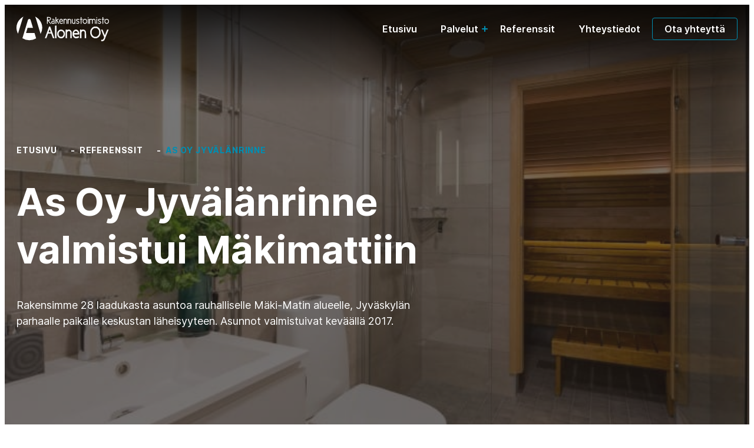

--- FILE ---
content_type: text/html; charset=UTF-8
request_url: https://www.alonenoy.fi/referenssit/as-oy-jyvalanrinne
body_size: 19332
content:

<!doctype html>
<html lang="fi">

<head>
  <meta charset="UTF-8">
  <meta name="viewport" content="width=device-width, initial-scale=1">
  <link rel="profile" href="http://gmpg.org/xfn/11">

  <title>As Oy Jyvälänrinne &#x2d; Rakennustoimisto Kalevi Alonen Oy</title>
<script>
window.koko_analytics = {"url":"https:\/\/www.alonenoy.fi\/wp\/koko-analytics-collect.php","site_url":"https:\/\/www.alonenoy.fi","post_id":412,"path":"\/referenssit\/as-oy-jyvalanrinne","method":"cookie","use_cookie":true};
</script>

<!-- The SEO Framework tehnyt Sybre Waaijer -->
<meta name="robots" content="max-snippet:-1,max-image-preview:standard,max-video-preview:-1" />
<link rel="canonical" href="https://www.alonenoy.fi/referenssit/as-oy-jyvalanrinne" />
<meta property="og:type" content="article" />
<meta property="og:locale" content="fi_FI" />
<meta property="og:site_name" content="Rakennustoimisto Kalevi Alonen Oy" />
<meta property="og:title" content="As Oy Jyvälänrinne" />
<meta property="og:url" content="https://www.alonenoy.fi/referenssit/as-oy-jyvalanrinne" />
<meta property="og:image" content="https://www.alonenoy.fi/media/Jyvala1.jpg" />
<meta property="og:image:width" content="720" />
<meta property="og:image:height" content="525" />
<meta property="article:published_time" content="2021-12-21T07:39:59+00:00" />
<meta property="article:modified_time" content="2025-05-21T07:37:32+00:00" />
<meta name="twitter:card" content="summary_large_image" />
<meta name="twitter:title" content="As Oy Jyvälänrinne" />
<meta name="twitter:image" content="https://www.alonenoy.fi/media/Jyvala1.jpg" />
<script type="application/ld+json">{"@context":"https://schema.org","@graph":[{"@type":"WebSite","@id":"https://www.alonenoy.fi/#/schema/WebSite","url":"https://www.alonenoy.fi/","name":"Rakennustoimisto Kalevi Alonen Oy","inLanguage":"fi","potentialAction":{"@type":"SearchAction","target":{"@type":"EntryPoint","urlTemplate":"https://www.alonenoy.fi/search/{search_term_string}"},"query-input":"required name=search_term_string"},"publisher":{"@type":"Organization","@id":"https://www.alonenoy.fi/#/schema/Organization","name":"Rakennustoimisto Kalevi Alonen Oy","url":"https://www.alonenoy.fi/","logo":{"@type":"ImageObject","url":"https://www.alonenoy.fi/media/cropped-favicon-2.png","contentUrl":"https://www.alonenoy.fi/media/cropped-favicon-2.png","width":512,"height":512}}},{"@type":"WebPage","@id":"https://www.alonenoy.fi/referenssit/as-oy-jyvalanrinne","url":"https://www.alonenoy.fi/referenssit/as-oy-jyvalanrinne","name":"As Oy Jyvälänrinne &#x2d; Rakennustoimisto Kalevi Alonen Oy","inLanguage":"fi","isPartOf":{"@id":"https://www.alonenoy.fi/#/schema/WebSite"},"breadcrumb":{"@type":"BreadcrumbList","@id":"https://www.alonenoy.fi/#/schema/BreadcrumbList","itemListElement":[{"@type":"ListItem","position":1,"item":"https://www.alonenoy.fi/","name":"Rakennustoimisto Kalevi Alonen Oy"},{"@type":"ListItem","position":2,"item":"https://www.alonenoy.fi/referenssit","name":"Referenssit"},{"@type":"ListItem","position":3,"name":"As Oy Jyvälänrinne"}]},"potentialAction":{"@type":"ReadAction","target":"https://www.alonenoy.fi/referenssit/as-oy-jyvalanrinne"},"datePublished":"2021-12-21T07:39:59+00:00","dateModified":"2025-05-21T07:37:32+00:00"}]}</script>
<!-- / The SEO Framework tehnyt Sybre Waaijer | 7.98ms meta | 4.60ms boot -->

<link rel='dns-prefetch' href='//www.alonenoy.fi' />
<link rel="alternate" type="application/rss+xml" title="Rakennustoimisto Kalevi Alonen Oy &raquo; syöte" href="https://www.alonenoy.fi/feed" />
<link rel="alternate" type="application/rss+xml" title="Rakennustoimisto Kalevi Alonen Oy &raquo; kommenttien syöte" href="https://www.alonenoy.fi/comments/feed" />
<link rel="alternate" title="oEmbed (JSON)" type="application/json+oembed" href="https://www.alonenoy.fi/wp-json/oembed/1.0/embed?url=https%3A%2F%2Fwww.alonenoy.fi%2Freferenssit%2Fas-oy-jyvalanrinne" />
<link rel="alternate" title="oEmbed (XML)" type="text/xml+oembed" href="https://www.alonenoy.fi/wp-json/oembed/1.0/embed?url=https%3A%2F%2Fwww.alonenoy.fi%2Freferenssit%2Fas-oy-jyvalanrinne&#038;format=xml" />
<style id='wp-img-auto-sizes-contain-inline-css'>
img:is([sizes=auto i],[sizes^="auto," i]){contain-intrinsic-size:3000px 1500px}
/*# sourceURL=wp-img-auto-sizes-contain-inline-css */
</style>
<style id='wp-block-library-inline-css'>
:root{--wp-block-synced-color:#7a00df;--wp-block-synced-color--rgb:122,0,223;--wp-bound-block-color:var(--wp-block-synced-color);--wp-editor-canvas-background:#ddd;--wp-admin-theme-color:#007cba;--wp-admin-theme-color--rgb:0,124,186;--wp-admin-theme-color-darker-10:#006ba1;--wp-admin-theme-color-darker-10--rgb:0,107,160.5;--wp-admin-theme-color-darker-20:#005a87;--wp-admin-theme-color-darker-20--rgb:0,90,135;--wp-admin-border-width-focus:2px}@media (min-resolution:192dpi){:root{--wp-admin-border-width-focus:1.5px}}.wp-element-button{cursor:pointer}:root .has-very-light-gray-background-color{background-color:#eee}:root .has-very-dark-gray-background-color{background-color:#313131}:root .has-very-light-gray-color{color:#eee}:root .has-very-dark-gray-color{color:#313131}:root .has-vivid-green-cyan-to-vivid-cyan-blue-gradient-background{background:linear-gradient(135deg,#00d084,#0693e3)}:root .has-purple-crush-gradient-background{background:linear-gradient(135deg,#34e2e4,#4721fb 50%,#ab1dfe)}:root .has-hazy-dawn-gradient-background{background:linear-gradient(135deg,#faaca8,#dad0ec)}:root .has-subdued-olive-gradient-background{background:linear-gradient(135deg,#fafae1,#67a671)}:root .has-atomic-cream-gradient-background{background:linear-gradient(135deg,#fdd79a,#004a59)}:root .has-nightshade-gradient-background{background:linear-gradient(135deg,#330968,#31cdcf)}:root .has-midnight-gradient-background{background:linear-gradient(135deg,#020381,#2874fc)}:root{--wp--preset--font-size--normal:16px;--wp--preset--font-size--huge:42px}.has-regular-font-size{font-size:1em}.has-larger-font-size{font-size:2.625em}.has-normal-font-size{font-size:var(--wp--preset--font-size--normal)}.has-huge-font-size{font-size:var(--wp--preset--font-size--huge)}.has-text-align-center{text-align:center}.has-text-align-left{text-align:left}.has-text-align-right{text-align:right}.has-fit-text{white-space:nowrap!important}#end-resizable-editor-section{display:none}.aligncenter{clear:both}.items-justified-left{justify-content:flex-start}.items-justified-center{justify-content:center}.items-justified-right{justify-content:flex-end}.items-justified-space-between{justify-content:space-between}.screen-reader-text{border:0;clip-path:inset(50%);height:1px;margin:-1px;overflow:hidden;padding:0;position:absolute;width:1px;word-wrap:normal!important}.screen-reader-text:focus{background-color:#ddd;clip-path:none;color:#444;display:block;font-size:1em;height:auto;left:5px;line-height:normal;padding:15px 23px 14px;text-decoration:none;top:5px;width:auto;z-index:100000}html :where(.has-border-color){border-style:solid}html :where([style*=border-top-color]){border-top-style:solid}html :where([style*=border-right-color]){border-right-style:solid}html :where([style*=border-bottom-color]){border-bottom-style:solid}html :where([style*=border-left-color]){border-left-style:solid}html :where([style*=border-width]){border-style:solid}html :where([style*=border-top-width]){border-top-style:solid}html :where([style*=border-right-width]){border-right-style:solid}html :where([style*=border-bottom-width]){border-bottom-style:solid}html :where([style*=border-left-width]){border-left-style:solid}html :where(img[class*=wp-image-]){height:auto;max-width:100%}:where(figure){margin:0 0 1em}html :where(.is-position-sticky){--wp-admin--admin-bar--position-offset:var(--wp-admin--admin-bar--height,0px)}@media screen and (max-width:600px){html :where(.is-position-sticky){--wp-admin--admin-bar--position-offset:0px}}

/*# sourceURL=wp-block-library-inline-css */
</style><style id='global-styles-inline-css'>
:root{--wp--preset--aspect-ratio--square: 1;--wp--preset--aspect-ratio--4-3: 4/3;--wp--preset--aspect-ratio--3-4: 3/4;--wp--preset--aspect-ratio--3-2: 3/2;--wp--preset--aspect-ratio--2-3: 2/3;--wp--preset--aspect-ratio--16-9: 16/9;--wp--preset--aspect-ratio--9-16: 9/16;--wp--preset--color--black: #000000;--wp--preset--color--cyan-bluish-gray: #abb8c3;--wp--preset--color--white: #ffffff;--wp--preset--color--pale-pink: #f78da7;--wp--preset--color--vivid-red: #cf2e2e;--wp--preset--color--luminous-vivid-orange: #ff6900;--wp--preset--color--luminous-vivid-amber: #fcb900;--wp--preset--color--light-green-cyan: #7bdcb5;--wp--preset--color--vivid-green-cyan: #00d084;--wp--preset--color--pale-cyan-blue: #8ed1fc;--wp--preset--color--vivid-cyan-blue: #0693e3;--wp--preset--color--vivid-purple: #9b51e0;--wp--preset--gradient--vivid-cyan-blue-to-vivid-purple: linear-gradient(135deg,rgb(6,147,227) 0%,rgb(155,81,224) 100%);--wp--preset--gradient--light-green-cyan-to-vivid-green-cyan: linear-gradient(135deg,rgb(122,220,180) 0%,rgb(0,208,130) 100%);--wp--preset--gradient--luminous-vivid-amber-to-luminous-vivid-orange: linear-gradient(135deg,rgb(252,185,0) 0%,rgb(255,105,0) 100%);--wp--preset--gradient--luminous-vivid-orange-to-vivid-red: linear-gradient(135deg,rgb(255,105,0) 0%,rgb(207,46,46) 100%);--wp--preset--gradient--very-light-gray-to-cyan-bluish-gray: linear-gradient(135deg,rgb(238,238,238) 0%,rgb(169,184,195) 100%);--wp--preset--gradient--cool-to-warm-spectrum: linear-gradient(135deg,rgb(74,234,220) 0%,rgb(151,120,209) 20%,rgb(207,42,186) 40%,rgb(238,44,130) 60%,rgb(251,105,98) 80%,rgb(254,248,76) 100%);--wp--preset--gradient--blush-light-purple: linear-gradient(135deg,rgb(255,206,236) 0%,rgb(152,150,240) 100%);--wp--preset--gradient--blush-bordeaux: linear-gradient(135deg,rgb(254,205,165) 0%,rgb(254,45,45) 50%,rgb(107,0,62) 100%);--wp--preset--gradient--luminous-dusk: linear-gradient(135deg,rgb(255,203,112) 0%,rgb(199,81,192) 50%,rgb(65,88,208) 100%);--wp--preset--gradient--pale-ocean: linear-gradient(135deg,rgb(255,245,203) 0%,rgb(182,227,212) 50%,rgb(51,167,181) 100%);--wp--preset--gradient--electric-grass: linear-gradient(135deg,rgb(202,248,128) 0%,rgb(113,206,126) 100%);--wp--preset--gradient--midnight: linear-gradient(135deg,rgb(2,3,129) 0%,rgb(40,116,252) 100%);--wp--preset--font-size--small: 13px;--wp--preset--font-size--medium: 20px;--wp--preset--font-size--large: 36px;--wp--preset--font-size--x-large: 42px;--wp--preset--spacing--20: 0.44rem;--wp--preset--spacing--30: 0.67rem;--wp--preset--spacing--40: 1rem;--wp--preset--spacing--50: 1.5rem;--wp--preset--spacing--60: 2.25rem;--wp--preset--spacing--70: 3.38rem;--wp--preset--spacing--80: 5.06rem;--wp--preset--shadow--natural: 6px 6px 9px rgba(0, 0, 0, 0.2);--wp--preset--shadow--deep: 12px 12px 50px rgba(0, 0, 0, 0.4);--wp--preset--shadow--sharp: 6px 6px 0px rgba(0, 0, 0, 0.2);--wp--preset--shadow--outlined: 6px 6px 0px -3px rgb(255, 255, 255), 6px 6px rgb(0, 0, 0);--wp--preset--shadow--crisp: 6px 6px 0px rgb(0, 0, 0);}:where(.is-layout-flex){gap: 0.5em;}:where(.is-layout-grid){gap: 0.5em;}body .is-layout-flex{display: flex;}.is-layout-flex{flex-wrap: wrap;align-items: center;}.is-layout-flex > :is(*, div){margin: 0;}body .is-layout-grid{display: grid;}.is-layout-grid > :is(*, div){margin: 0;}:where(.wp-block-columns.is-layout-flex){gap: 2em;}:where(.wp-block-columns.is-layout-grid){gap: 2em;}:where(.wp-block-post-template.is-layout-flex){gap: 1.25em;}:where(.wp-block-post-template.is-layout-grid){gap: 1.25em;}.has-black-color{color: var(--wp--preset--color--black) !important;}.has-cyan-bluish-gray-color{color: var(--wp--preset--color--cyan-bluish-gray) !important;}.has-white-color{color: var(--wp--preset--color--white) !important;}.has-pale-pink-color{color: var(--wp--preset--color--pale-pink) !important;}.has-vivid-red-color{color: var(--wp--preset--color--vivid-red) !important;}.has-luminous-vivid-orange-color{color: var(--wp--preset--color--luminous-vivid-orange) !important;}.has-luminous-vivid-amber-color{color: var(--wp--preset--color--luminous-vivid-amber) !important;}.has-light-green-cyan-color{color: var(--wp--preset--color--light-green-cyan) !important;}.has-vivid-green-cyan-color{color: var(--wp--preset--color--vivid-green-cyan) !important;}.has-pale-cyan-blue-color{color: var(--wp--preset--color--pale-cyan-blue) !important;}.has-vivid-cyan-blue-color{color: var(--wp--preset--color--vivid-cyan-blue) !important;}.has-vivid-purple-color{color: var(--wp--preset--color--vivid-purple) !important;}.has-black-background-color{background-color: var(--wp--preset--color--black) !important;}.has-cyan-bluish-gray-background-color{background-color: var(--wp--preset--color--cyan-bluish-gray) !important;}.has-white-background-color{background-color: var(--wp--preset--color--white) !important;}.has-pale-pink-background-color{background-color: var(--wp--preset--color--pale-pink) !important;}.has-vivid-red-background-color{background-color: var(--wp--preset--color--vivid-red) !important;}.has-luminous-vivid-orange-background-color{background-color: var(--wp--preset--color--luminous-vivid-orange) !important;}.has-luminous-vivid-amber-background-color{background-color: var(--wp--preset--color--luminous-vivid-amber) !important;}.has-light-green-cyan-background-color{background-color: var(--wp--preset--color--light-green-cyan) !important;}.has-vivid-green-cyan-background-color{background-color: var(--wp--preset--color--vivid-green-cyan) !important;}.has-pale-cyan-blue-background-color{background-color: var(--wp--preset--color--pale-cyan-blue) !important;}.has-vivid-cyan-blue-background-color{background-color: var(--wp--preset--color--vivid-cyan-blue) !important;}.has-vivid-purple-background-color{background-color: var(--wp--preset--color--vivid-purple) !important;}.has-black-border-color{border-color: var(--wp--preset--color--black) !important;}.has-cyan-bluish-gray-border-color{border-color: var(--wp--preset--color--cyan-bluish-gray) !important;}.has-white-border-color{border-color: var(--wp--preset--color--white) !important;}.has-pale-pink-border-color{border-color: var(--wp--preset--color--pale-pink) !important;}.has-vivid-red-border-color{border-color: var(--wp--preset--color--vivid-red) !important;}.has-luminous-vivid-orange-border-color{border-color: var(--wp--preset--color--luminous-vivid-orange) !important;}.has-luminous-vivid-amber-border-color{border-color: var(--wp--preset--color--luminous-vivid-amber) !important;}.has-light-green-cyan-border-color{border-color: var(--wp--preset--color--light-green-cyan) !important;}.has-vivid-green-cyan-border-color{border-color: var(--wp--preset--color--vivid-green-cyan) !important;}.has-pale-cyan-blue-border-color{border-color: var(--wp--preset--color--pale-cyan-blue) !important;}.has-vivid-cyan-blue-border-color{border-color: var(--wp--preset--color--vivid-cyan-blue) !important;}.has-vivid-purple-border-color{border-color: var(--wp--preset--color--vivid-purple) !important;}.has-vivid-cyan-blue-to-vivid-purple-gradient-background{background: var(--wp--preset--gradient--vivid-cyan-blue-to-vivid-purple) !important;}.has-light-green-cyan-to-vivid-green-cyan-gradient-background{background: var(--wp--preset--gradient--light-green-cyan-to-vivid-green-cyan) !important;}.has-luminous-vivid-amber-to-luminous-vivid-orange-gradient-background{background: var(--wp--preset--gradient--luminous-vivid-amber-to-luminous-vivid-orange) !important;}.has-luminous-vivid-orange-to-vivid-red-gradient-background{background: var(--wp--preset--gradient--luminous-vivid-orange-to-vivid-red) !important;}.has-very-light-gray-to-cyan-bluish-gray-gradient-background{background: var(--wp--preset--gradient--very-light-gray-to-cyan-bluish-gray) !important;}.has-cool-to-warm-spectrum-gradient-background{background: var(--wp--preset--gradient--cool-to-warm-spectrum) !important;}.has-blush-light-purple-gradient-background{background: var(--wp--preset--gradient--blush-light-purple) !important;}.has-blush-bordeaux-gradient-background{background: var(--wp--preset--gradient--blush-bordeaux) !important;}.has-luminous-dusk-gradient-background{background: var(--wp--preset--gradient--luminous-dusk) !important;}.has-pale-ocean-gradient-background{background: var(--wp--preset--gradient--pale-ocean) !important;}.has-electric-grass-gradient-background{background: var(--wp--preset--gradient--electric-grass) !important;}.has-midnight-gradient-background{background: var(--wp--preset--gradient--midnight) !important;}.has-small-font-size{font-size: var(--wp--preset--font-size--small) !important;}.has-medium-font-size{font-size: var(--wp--preset--font-size--medium) !important;}.has-large-font-size{font-size: var(--wp--preset--font-size--large) !important;}.has-x-large-font-size{font-size: var(--wp--preset--font-size--x-large) !important;}
/*# sourceURL=global-styles-inline-css */
</style>

<style id='classic-theme-styles-inline-css'>
/*! This file is auto-generated */
.wp-block-button__link{color:#fff;background-color:#32373c;border-radius:9999px;box-shadow:none;text-decoration:none;padding:calc(.667em + 2px) calc(1.333em + 2px);font-size:1.125em}.wp-block-file__button{background:#32373c;color:#fff;text-decoration:none}
/*# sourceURL=/wp-includes/css/classic-themes.min.css */
</style>
<link rel='stylesheet' id='styles-css' href='https://www.alonenoy.fi/content/themes/alonen/css/prod/global.css?ver=1733147643' media='all' />
<script id="alonen_legacy-js-before">
var supportsES6 = (function () {
  try {
    new Function("(a = 0) => a");
    return true;
  } catch (err) {
    return false;
  }
  }());
  var legacyScript ="https://www.alonenoy.fi/content/themes/alonen/js/prod/legacy.js";
  if (!supportsES6) {
    var script = document.createElement("script");
    script.src = legacyScript;
    document.head.appendChild(script);
  }
//# sourceURL=alonen_legacy-js-before
</script>
<link rel="https://api.w.org/" href="https://www.alonenoy.fi/wp-json/" /><link rel="alternate" title="JSON" type="application/json" href="https://www.alonenoy.fi/wp-json/wp/v2/reference/412" /><link rel="EditURI" type="application/rsd+xml" title="RSD" href="https://www.alonenoy.fi/wp/xmlrpc.php?rsd" />

<style type="text/css" id="breadcrumb-trail-css">.breadcrumbs .trail-browse,.breadcrumbs .trail-items,.breadcrumbs .trail-items li {display: inline-block;margin:0;padding: 0;border:none;background:transparent;text-indent: 0;}.breadcrumbs .trail-browse {font-size: inherit;font-style:inherit;font-weight: inherit;color: inherit;}.breadcrumbs .trail-items {list-style: none;}.trail-items li::after {content: "\002F";padding: 0 0.5em;}.trail-items li:last-of-type::after {display: none;}</style>
<link rel="icon" href="https://www.alonenoy.fi/media/cropped-favicon-2-32x32.png" sizes="32x32" />
<link rel="icon" href="https://www.alonenoy.fi/media/cropped-favicon-2-192x192.png" sizes="192x192" />
<link rel="apple-touch-icon" href="https://www.alonenoy.fi/media/cropped-favicon-2-180x180.png" />
<meta name="msapplication-TileImage" content="https://www.alonenoy.fi/media/cropped-favicon-2-270x270.png" />
</head>

<body class="wp-singular reference-template-default single single-reference postid-412 wp-theme-alonen no-js">
  <a class="skip-link screen-reader-text" href="#content">Siirry suoraan sisältöön</a>

    <div id="page" class="site">

    <div class="nav-container">
      <header class="site-header">

        
<div class="site-branding">

  <p class="site-title">
    <a href="https://www.alonenoy.fi/" rel="home">
      <span class="screen-reader-text">Rakennustoimisto Kalevi Alonen Oy</span>
      <svg width="157" height="42" viewBox="0 0 157 42" fill="none" xmlns="http://www.w3.org/2000/svg"><g fill="currentColor"><path d="M31.527.153c.576.937 1.038 1.94 1.377 2.987l7.955 26.392a20.584 20.584 0 002.846-10.453c0-8.362-5.017-15.618-12.288-19.046a.41.41 0 01.11.12zM10.443 3.14c.306-1.01.74-1.977 1.29-2.875C4.76 3.819-.02 10.898-.02 19.06c0 3.517.897 6.974 2.603 10.038L10.443 3.14zM30.608 28.026H16.213l2.589-8.77h9.18L23.958 5.914a2.415 2.415 0 00-.869-1.198 2.368 2.368 0 00-2.793 0c-.407.297-.71.716-.869 1.198l-9.373 30.98a22.432 22.432 0 0011.619 3.364 22.425 22.425 0 0011.672-3.168l-2.736-9.064zM55.548 17.314h1.446l6.982 19.149h-1.914l-2.864-7.62h-5.844c-.877 2.435-1.919 5.18-2.819 7.62H48.64l6.908-19.15zm2.98 9.644c-.354-1.055-.74-1.993-1.093-2.964v.028c-.46-1.194-.689-1.886-1.18-3.215-.298.832-.601 1.608-.877 2.411-.49 1.301-.876 2.355-1.377 3.717l4.526.023z"/><path d="M61.874 36.737l-2.846-7.619h-5.486c-.863 2.392-1.873 5.059-2.754 7.433l-.069.176h-2.492l7.06-19.51.068-.182h1.837l7.184 19.697-2.502.005zM59.4 28.57l2.846 7.618h1.344l-6.784-18.582h-1.07l-6.734 18.582h1.34c.891-2.397 1.901-5.063 2.755-7.432l.064-.177 6.239-.01zm-5.775-1.338l.133-.367c.491-1.394.877-2.444 1.377-3.74.28-.808.579-1.584.881-2.41l.248-.702.257.697c.492 1.328.712 2.016 1.17 3.191.354.966.74 1.91 1.098 2.973l-.257.088.257-.088.124.363-5.288-.005zm4.521-.548c-.312-.892-.642-1.714-.954-2.565-.381-.97-.597-1.607-.919-2.522-.215.58-.426 1.138-.62 1.719-.458 1.18-.807 2.155-1.239 3.368h3.75-.018zM65.84 15.65h1.804l.027 20.813h-1.804L65.84 15.65z"/><path d="M65.597 36.737l-.028-21.086v-.274h2.35l.028 21.369-2.35-.01zm.541-.549h1.263l-.023-20.263h-1.267l.027 20.263zM75.723 22.442c3.535 0 6.38 3.215 6.38 7.178 0 3.962-2.845 7.117-6.38 7.117-3.535 0-6.463-3.21-6.463-7.117s2.905-7.178 6.463-7.178zm0 12.441c2.493 0 4.544-2.383 4.544-5.263s-2.051-5.324-4.544-5.324c-2.575 0-4.627 2.388-4.627 5.324s2.052 5.263 4.627 5.263z"/><path d="M68.988 29.62c0-4.098 3.007-7.433 6.734-7.433v.548c-3.392 0-6.192 3.07-6.192 6.903 0 3.768 2.8 6.838 6.192 6.843 3.36 0 6.11-3.07 6.11-6.843 0-3.837-2.754-6.898-6.11-6.903v-.548c3.705 0 6.647 3.359 6.652 7.433 0 4.037-2.947 7.386-6.652 7.39-3.727 0-6.724-3.349-6.734-7.39zm6.734 5.263v-.274c2.296 0 4.274-2.235 4.274-4.99 0-2.814-1.965-5.04-4.274-5.049-2.396 0-4.356 2.235-4.356 5.05 0 2.75 1.96 4.984 4.356 4.989v.548c-2.754 0-4.893-2.532-4.898-5.537 0-3.066 2.149-5.575 4.898-5.598 2.677 0 4.811 2.536 4.816 5.598 0 3.005-2.144 5.528-4.816 5.537v-.274zM85.55 23.771c.413-.443.912-.795 1.464-1.035a4.34 4.34 0 011.75-.359c2.575 0 4.655 2.3 4.737 5.18l.083 8.896h-1.795v-8.887c-.06-1.858-1.267-3.321-2.906-3.321-1.478 0-2.956 1.393-3.314 2.964 0 1.078.028 3.21.028 4.57v4.684H83.76l-.032-13.858h1.836l-.014 1.166z"/><path d="M91.523 36.737l-.027-9.161c-.06-1.752-1.166-3.062-2.63-3.062-1.3 0-2.713 1.301-3.044 2.723 0 1.087.028 3.196.028 4.543v4.957h-2.378V22.336h2.35v.817a4.602 4.602 0 012.96-1.036c2.755 0 4.926 2.44 5.009 5.454l.087 9.17-2.355-.004zm.514-9.17l.028 8.617h1.262l-.078-8.608c-.082-2.755-2.06-4.92-4.466-4.915a4.056 4.056 0 00-1.652.328 4.098 4.098 0 00-1.382.973l-.198-.191.198.19-.46.488v-1.57h-1.303l.023 13.305h1.294V31.78c0-1.357-.027-3.489-.027-4.571v-.065c.39-1.668 1.928-3.16 3.576-3.173 1.836 0 3.121 1.626 3.172 3.595h.013zM105.184 33.499l.739 1.742a9.401 9.401 0 01-4.035 1.444 6.56 6.56 0 01-.712.028c-3.034 0-5.637-2.94-5.834-6.68v-.464c0-3.935 2.492-7.15 5.531-7.15 3.039 0 5.454 2.741 5.454 6.708v1.022h-9.112c.303 2.546 1.974 4.71 3.998 4.71a7.882 7.882 0 003.971-1.36zm-.684-5.185c-.414-2.271-1.919-4.018-3.645-4.018s-3.282 1.607-3.613 4.018h7.258z"/><path d="M95.058 30.033v-.464c0-4.037 2.552-7.405 5.797-7.433 3.273 0 5.715 2.913 5.72 6.968v1.3h-9.048c.381 2.324 1.947 4.182 3.673 4.182a7.571 7.571 0 003.814-1.31l.271-.195.959 2.262-.179.13a9.646 9.646 0 01-4.168 1.487c-.234.032-.61.027-.752.032-3.214 0-5.904-3.084-6.101-6.968l.014.01zm.537-.464v.464c.188 3.628 2.708 6.43 5.563 6.42.133 0 .519 0 .68-.028a9.448 9.448 0 003.75-1.268l-.528-1.235a8.017 8.017 0 01-3.847 1.221c-2.235 0-3.952-2.322-4.264-4.952l-.041-.306h9.112v-.753c0-3.856-2.259-6.43-5.178-6.43-2.833 0-5.261 3.043-5.261 6.871l.014-.004zm1.336-.967l.046-.31c.335-2.5 1.923-4.252 3.878-4.256 1.924 0 3.484 1.89 3.911 4.246l-.266.046.266-.046.06.32h-7.895zm7.252-.562c-.459-2.025-1.836-3.484-3.309-3.47-1.529 0-2.892 1.329-3.292 3.47h6.601zM109.893 23.771c.412-.444.91-.797 1.463-1.037a4.322 4.322 0 011.751-.357c2.575 0 4.654 2.3 4.732 5.18l.083 8.896h-1.804v-8.887c-.055-1.858-1.258-3.321-2.906-3.321-1.473 0-2.956 1.393-3.309 2.964 0 1.078.027 3.21.027 4.57v4.684h-1.836l-.028-13.858h1.837l-.01 1.166z"/><path d="M115.865 36.737l-.027-9.161c-.06-1.752-1.166-3.062-2.635-3.062-1.295 0-2.709 1.301-3.039 2.723 0 1.087.023 3.196.023 4.543v4.957h-2.373l-.028-14.401h2.364v.817a4.601 4.601 0 012.961-1.036c2.754 0 4.925 2.44 5.003 5.454l.088 9.17-2.337-.004zm.514-9.17l.023 8.621h1.267l-.082-8.612c-.078-2.755-2.057-4.92-4.462-4.915a4.09 4.09 0 00-1.654.33 4.136 4.136 0 00-1.385.97l-.193-.19.193.19-.459.488v-1.57h-1.313l.028 13.31h1.294v-4.41c0-1.356-.027-3.492-.027-4.57v-.065c.394-1.668 1.927-3.16 3.575-3.178 1.837 0 3.126 1.63 3.177 3.6h.018zM134.021 36.713c-4.655 0-8.653-4.24-8.653-9.81 0-5.376 3.861-9.7 8.653-9.7 4.925 0 8.593 4.296 8.593 9.7a10.194 10.194 0 01-2.625 7.12 7.996 7.996 0 01-2.7 1.992 7.9 7.9 0 01-3.268.698zm0-17.597c-3.782 0-6.766 3.438-6.766 7.786 0 4.348 2.956 7.898 6.766 7.898 3.888 0 6.817-3.49 6.817-7.898a8.224 8.224 0 00-2.194-5.732 6.175 6.175 0 00-2.094-1.528 6.101 6.101 0 00-2.529-.526z"/><path d="M125.088 26.902c0-5.505 3.961-9.97 8.928-9.974 5.095 0 8.86 4.45 8.869 9.974.07 2.699-.899 5.32-2.704 7.307a8.273 8.273 0 01-2.788 2.06 8.18 8.18 0 01-3.377.728v-.548a7.647 7.647 0 003.161-.679 7.732 7.732 0 002.609-1.928 9.906 9.906 0 002.553-6.93c0-5.282-3.567-9.417-8.323-9.426-4.622 0-8.377 4.18-8.382 9.425 0 5.44 3.897 9.524 8.382 9.538v.548c-4.829 0-8.914-4.38-8.928-10.086v-.009zm1.891 0c0-4.474 3.085-8.06 7.037-8.06v.548c-3.603 0-6.491 3.285-6.495 7.512 0 4.288 2.869 7.614 6.495 7.623 3.709 0 6.541-3.335 6.546-7.623a7.945 7.945 0 00-2.121-5.551 5.894 5.894 0 00-2.005-1.46 5.831 5.831 0 00-2.42-.5v-.544a6.33 6.33 0 012.637.541c.831.368 1.575.91 2.183 1.591a8.48 8.48 0 012.268 5.928c0 4.52-3.03 8.171-7.088 8.171-3.984 0-7.028-3.647-7.037-8.171v-.005zM144.202 39.7c.389.13.794.205 1.203.223 1.423 0 2.681-1.393 3.723-4.817-.822-2.025-1.726-4.079-2.548-6.127-.822-2.049-1.804-4.488-2.626-6.537h1.887l4.163 10.42c.547-1.445 1.015-2.745 1.589-4.18.794-2.021 1.671-4.242 2.465-6.235h1.969l-5.173 12.854.027-.028c-.193.53-.413 1.027-.606 1.556l-.546 1.529a4.979 4.979 0 01-1.713 2.391 4.888 4.888 0 01-2.749.99 4.774 4.774 0 01-1.34-.222l.275-1.817z"/><path d="M143.853 41.768l-.234-.065.312-2.04.046-.31.298.087c.366.12.745.192 1.129.214 1.194 0 2.406-1.217 3.434-4.534-.808-1.993-1.699-4.014-2.506-6.04-.854-2.104-1.809-4.487-2.631-6.535l-.151-.381h2.474l3.971 9.946c.459-1.19.858-2.323 1.345-3.535.794-2.026 1.671-4.242 2.465-6.24l.069-.171h2.556l-5.306 13.193c-.197.534-.413 1.036-.601 1.547l-.547 1.528a5.26 5.26 0 01-1.815 2.52 5.164 5.164 0 01-2.904 1.039 5.04 5.04 0 01-1.413-.233l.009.01zm1.414-.316a4.635 4.635 0 002.593-.943 4.722 4.722 0 001.616-2.258l.546-1.524c.193-.525.404-1.017.592-1.523l5.022-12.478h-1.377c-.776 1.946-1.62 4.093-2.396 6.062-.574 1.436-1.037 2.736-1.584 4.181l-.248.655-4.351-10.894h-1.304c.79 1.96 1.68 4.181 2.479 6.16.817 2.044 1.721 4.098 2.548 6.123l.036.093-.032.093c-1.042 3.424-2.341 4.994-3.98 5.013a4.192 4.192 0 01-.982-.15l-.193 1.255c.338.093.687.144 1.038.149l-.023-.014zM53.032 7.103v5.05h-1.074V.966h3.264c1.776 0 3.236 1.264 3.236 2.867 0 1.602-1.46 2.926-3.236 2.926h-1.074c.578.665 1.202 1.343 1.808 2.044.918 1.05 2.03 2.36 2.897 3.35h-1.377l-4.444-5.05zm0-5.11V5.64h2.176c1.152 0 2.144-.8 2.144-1.83 0-1.032-.992-1.817-2.176-1.817h-2.144z"/><path d="M57.42 12.24l-4.3-4.9v4.901h-1.267V.873h3.355c1.836 0 3.319 1.292 3.324 2.96 0 1.672-1.506 3.014-3.324 3.02h-.854c.537.612 1.111 1.24 1.671 1.885.918 1.055 2.034 2.365 2.897 3.354l.133.149H57.42zm.083-.18h1.153c-.845-.966-1.896-2.198-2.755-3.201-.606-.692-1.23-1.394-1.808-2.04l-.129-.148h1.253c1.73 0 3.14-1.282 3.145-2.838 0-1.547-1.41-2.788-3.145-2.788h-3.18V12.05h.89V6.861l4.563 5.199h.013zm-4.54-4.901l.07-.056-.07.056zm0-1.394V1.942H55.2c1.226 0 2.263.864 2.268 1.904 0 1.097-1.047 1.914-2.236 1.92h-2.268zm.184-.181h2.084c1.115 0 2.052-.767 2.056-1.738 0-.905-.917-1.723-2.088-1.723h-2.052v3.46zM63.563 12.153v-.39a2.7 2.7 0 01-1.612.534 2.487 2.487 0 01-1.946-.64 2.547 2.547 0 01-.832-1.892 2.571 2.571 0 01.832-1.892 2.509 2.509 0 011.946-.64h1.616v-.255c0-1.041-.56-1.882-1.377-1.933a2.793 2.793 0 00-.96.163c-.045 0-.077 0-.128.032-.05.033-.124.033-.207.065a.404.404 0 01-.192.033l-.257-.971c.05 0 .179-.084.224-.098a3.87 3.87 0 011.538-.288c1.313.028 2.35 1.31 2.415 2.815v.182l-.032 5.193-1.028-.018zm-1.635-3.856a1.546 1.546 0 00-1.076.421 1.582 1.582 0 00-.494 1.056c.031.41.214.793.512 1.073a1.6 1.6 0 002.19 0c.298-.28.481-.663.512-1.073v-1.44l-1.644-.037z"/><path d="M59.197 9.77c.02-.716.316-1.395.827-1.89a2.673 2.673 0 011.9-.758h1.529v-.163c0-1.013-.542-1.798-1.272-1.858a2.693 2.693 0 00-.918.158c-.06 0-.092 0-.124.032-.06 0-.133.033-.197.056a.454.454 0 01-.234.046h-.07L60.34 4.27l.083-.028c.037 0 .165-.074.22-.097a3.934 3.934 0 011.57-.293c1.377.037 2.442 1.361 2.506 2.908v.181l-.032 5.194v.088h-1.129v-.088.088h-.092v-.306a2.768 2.768 0 01-1.528.464 2.664 2.664 0 01-1.894-.745 2.728 2.728 0 01-.833-1.875l-.014.01zm.18 0a2.56 2.56 0 00.784 1.742 2.5 2.5 0 001.763.696c.563.001 1.11-.18 1.565-.515l.143-.102v.464h.863c0-.706.027-5.11.027-5.11v-.177c-.06-1.467-1.074-2.699-2.323-2.726a3.684 3.684 0 00-1.51.288l-.142.06.216.827a.232.232 0 00.091-.028c.07-.024.14-.045.212-.06a.844.844 0 01.128-.033c.318-.117.654-.173.992-.167.867.056 1.45.952 1.446 2.02v.35h-1.68A2.495 2.495 0 0060.178 8a2.555 2.555 0 00-.775 1.76l-.028.008zm.876 0c.025-.426.21-.826.517-1.117a1.633 1.633 0 011.136-.449h1.721v1.533a1.652 1.652 0 01-.534 1.136 1.611 1.611 0 01-1.174.416 1.604 1.604 0 01-1.145-.425 1.643 1.643 0 01-.526-1.113l.005.018zm.18 0c.024.377.194.73.473.983.279.253.644.385 1.018.368a1.417 1.417 0 001.046-.36 1.45 1.45 0 00.483-1.005V8.404H61.91a1.455 1.455 0 00-1.014.397 1.49 1.49 0 00-.464.996V9.77zM67.4 6.369l1.138-.952 1.566-1.361h1.634L68.984 6.34c.496.892 1.056 1.89 1.597 2.787.546.985 1.185 2.105 1.712 3.01h-1.23L68.217 7.07c-.275.228-.546.437-.835.679V12.139h-1.074V1.124h1.055L67.4 6.37z"/><path d="M71.027 12.24L68.21 7.234c-.234.195-.46.376-.716.585V12.25h-1.249V1.031h1.235V6.18l.987-.837 1.593-1.393h1.919l-2.874 2.397a92.206 92.206 0 001.56 2.736c.547.985 1.185 2.104 1.713 3.01l.078.135-1.428.014zm.106-.18h1.023a140.556 140.556 0 01-1.634-2.871c-.541-.93-1.106-1.914-1.602-2.787l-.036-.066 2.602-2.169h-1.345l-1.547 1.338-1.133.938-.06-.074.06.074-.147.121V1.217h-.877V12.06h.89V7.72l.033-.028c.284-.242.56-.465.83-.678l.079-.07 2.878 5.11-.014.005zM78.33 10.42l.432 1.022a5.467 5.467 0 01-2.369.836 3.35 3.35 0 01-.413 0c-1.776 0-3.3-1.714-3.41-3.898v-.278c0-2.323 1.455-4.181 3.213-4.181s3.185 1.603 3.185 3.916v.6h-5.292c.174 1.49 1.152 2.754 2.331 2.754a4.577 4.577 0 002.323-.771zm-.404-3.029c-.234-1.329-1.12-2.323-2.125-2.323s-1.919.93-2.112 2.323h4.237z"/><path d="M72.478 8.394V8.12c0-2.322 1.478-4.264 3.323-4.269 1.864 0 3.268 1.659 3.278 4.01v.691h-5.302c.206 1.417 1.143 2.574 2.23 2.57a4.482 4.482 0 002.268-.776l.092-.066.505 1.19-.06.042a5.5 5.5 0 01-2.405.859 3.663 3.663 0 01-.427 0c-1.836 0-3.388-1.765-3.502-3.995v.018zm.183-.274v.274c.11 2.142 1.602 3.814 3.319 3.814h.404a5.515 5.515 0 002.268-.785l-.363-.845a4.708 4.708 0 01-2.295.748c-1.249 0-2.245-1.315-2.424-2.839v-.102h5.325V7.88c0-2.281-1.345-3.828-3.094-3.828-1.708 0-3.14 1.82-3.14 4.088V8.12zm.918-.636v-.102c.198-1.44 1.107-2.43 2.204-2.43 1.074 0 1.969 1.069 2.217 2.425h-.087H78v.107h-4.42zm4.233-.186c-.262-1.245-1.102-2.17-2.02-2.165-.955 0-1.79.846-2.006 2.165h4.026zM81.08 4.738c.243-.26.536-.466.862-.606.325-.14.676-.21 1.03-.207 1.5 0 2.717 1.348 2.754 3.034l.045 5.194h-1.055V6.959c-.037-1.087-.74-1.946-1.699-1.946-.46.048-.895.242-1.242.552-.348.31-.59.723-.695 1.18V12.153h-1.074V4.056h1.07l.004.682z"/><path d="M84.642 12.24V6.96c-.032-1.05-.707-1.858-1.606-1.858a2.11 2.11 0 00-1.176.524c-.329.294-.56.684-.66 1.116v5.495h-1.254V3.958H81.2v.557a2.635 2.635 0 011.799-.682c1.56 0 2.81 1.393 2.855 3.117l.05 5.286-1.262.005zm.16-5.286v5.11h.873l-.046-5.11c-.05-1.644-1.23-2.94-2.676-2.94a2.449 2.449 0 00-1.836.78l-.064-.06.064.06-.152.163v-.813h-.89v7.897h.895V9.416 6.722c.106-.478.36-.91.723-1.234.364-.323.82-.523 1.301-.568 1.02 0 1.754.929 1.786 2.034h.023zM88.011 4.738a2.551 2.551 0 011.887-.813c1.505 0 2.722 1.348 2.754 3.034l.046 5.194h-1.056V6.959c-.032-1.087-.734-1.947-1.694-1.947a2.21 2.21 0 00-1.243.552c-.347.311-.59.724-.694 1.181V12.153h-1.07V4.056h1.075l-.005.682z"/><path d="M91.569 12.24V6.96c-.032-1.05-.707-1.858-1.607-1.858a2.113 2.113 0 00-1.175.525c-.328.294-.56.683-.66 1.115v5.495h-1.254V3.963h1.244v.557a2.626 2.626 0 011.8-.687c1.56 0 2.809 1.393 2.855 3.117l.05 5.286-1.253.005zm.165-5.281v5.11h.882l-.05-5.11c-.047-1.645-1.231-2.94-2.677-2.94a2.44 2.44 0 00-1.836.78l-.064-.065.064.065-.156.162v-.813h-.89v7.898h.89v-2.63-2.694c.106-.485.363-.922.733-1.248.37-.326.834-.524 1.323-.564 1.02 0 1.758.93 1.79 2.04l-.009.009zM98.675 11.488a2.675 2.675 0 01-1.887.809c-1.52 0-2.704-1.362-2.754-3.043l-.05-5.198h1.037l.037 5.198c-.023.488.145.966.469 1.33.323.363.774.583 1.257.612.88 0 1.661-.855 1.872-1.733V4.056h1.06v8.097h-1.041v-.665z"/><path d="M93.951 9.258l-.046-5.29h1.217l.036 5.286c.033 1.013.716 1.858 1.635 1.858.817 0 1.588-.818 1.78-1.64v-5.49h1.24v8.273h-1.221v-.553a2.708 2.708 0 01-1.8.697c-1.579 0-2.795-1.394-2.827-3.131l-.014-.01zm.18 0c.031 1.64 1.183 2.955 2.648 2.955a2.606 2.606 0 001.836-.785l.147-.144V12.064h.863V4.167h-.882v5.338c-.22.906-1.018 1.797-1.96 1.802-1.037 0-1.78-.929-1.836-2.035l-.032-5.11h-.83l.045 5.11v-.014zM105.821 5.807a2.762 2.762 0 00-1.891-.748c-.895 0-1.597.441-1.597 1.087 0 .646.72 1.245 1.694 1.394 1.423.241 2.556 1.328 2.556 2.494 0 1.31-1.216 2.23-2.685 2.23a3.621 3.621 0 01-2.704-1.259l.817-.618a2.74 2.74 0 001.837.813c.918 0 1.666-.487 1.666-1.166 0-.599-.831-1.245-1.68-1.472-1.377-.228-2.575-1.343-2.575-2.444 0-1.282 1.262-2.155 2.754-2.155.504.01 1.001.121 1.463.327a3.82 3.82 0 011.227.871l-.882.646z"/><path d="M101.126 11.075l-.06-.074.951-.716.059.051a2.616 2.616 0 001.777.785c.918 0 1.57-.464 1.57-1.073 0-.515-.785-1.175-1.602-1.393-1.428-.237-2.649-1.366-2.654-2.532 0-1.352 1.327-2.249 2.828-2.249.517.01 1.026.123 1.499.334.473.21.899.514 1.255.893l.069.074-.945.697-.065.042-.055-.051a2.668 2.668 0 00-1.836-.72c-.872 0-1.51.422-1.51.994 0 .557.67 1.161 1.62 1.314 1.46.251 2.63 1.357 2.635 2.588 0 1.394-1.271 2.323-2.777 2.323a3.636 3.636 0 01-1.516-.347 3.673 3.673 0 01-1.238-.95l-.005.01zm2.754 1.115c1.437 0 2.594-.897 2.598-2.142 0-1.1-1.092-2.17-2.488-2.406-.996-.167-1.762-.79-1.767-1.496 0-.73.771-1.175 1.689-1.175a2.86 2.86 0 011.892.715l.72-.525a3.65 3.65 0 00-2.547-1.092c-1.442 0-2.644.85-2.644 2.063 0 1.031 1.138 2.132 2.506 2.355.868.237 1.735.874 1.749 1.561 0 .758-.803 1.255-1.754 1.255a2.802 2.802 0 01-1.836-.78l-.675.51c.328.36.726.648 1.168.847a3.51 3.51 0 001.403.31h-.014zm1.919-6.383l.064-.07-.064.07zM110.091 1.124v3.043h2.047v1.087h-2.047v6.899h-1.038V5.254h-1.157V4.167h1.125V1.124h1.07z"/><path d="M108.976 12.24v-.087-6.81h-1.166V4.078h1.12V1.03H110.183V4.08h2.047v1.268h-2.047v6.899l-1.207-.005zm1.042-.176V5.161h2.047V4.26h-2.047V1.217h-.891V4.26h-1.12v.901h1.152v6.903h.859zM116.155 3.981c2.065 0 3.727 1.858 3.727 4.181s-1.662 4.181-3.727 4.181c-2.066 0-3.778-1.881-3.778-4.18 0-2.3 1.698-4.182 3.778-4.182zm0 7.266c1.455 0 2.653-1.394 2.653-3.076 0-1.681-1.198-3.107-2.653-3.107s-2.704 1.393-2.704 3.107c0 1.715 1.198 3.057 2.704 3.057v.019z"/><path d="M112.29 8.162c0-2.36 1.731-4.283 3.865-4.283v.181c-2.024 0-3.672 1.83-3.672 4.102 0 2.235 1.662 4.065 3.672 4.07 2.006 0 3.636-1.83 3.636-4.07 0-2.271-1.63-4.097-3.636-4.102v-.186c2.121 0 3.815 1.928 3.819 4.288 0 2.323-1.698 4.25-3.819 4.25-2.134 0-3.86-1.922-3.865-4.25zm1.07 0c0-1.756 1.23-3.2 2.795-3.2 1.515 0 2.754 1.444 2.754 3.2 0 1.728-1.23 3.164-2.754 3.168v-.18c1.377 0 2.566-1.348 2.566-2.988 0-1.677-1.17-3.015-2.566-3.015-1.446 0-2.612 1.343-2.616 3.015 0 1.64 1.17 2.983 2.616 2.987v.181c-1.565 0-2.791-1.44-2.795-3.168zM121.677 1.352a.646.646 0 01.454.181.66.66 0 01.202.45.68.68 0 01-.656.632.646.646 0 01-.454-.181.66.66 0 01-.202-.45.643.643 0 01.195-.458.628.628 0 01.461-.174zm-.51 2.704h1.038v8.097h-1.038V4.056z"/><path d="M121.071 12.24V3.982h1.221v8.274l-1.221-.014zm.184-.18h.858V4.162h-.858v7.898zm-.326-10.076a.721.721 0 01.225-.519.728.728 0 01.523-.201v.18a.54.54 0 00-.396.15.56.56 0 00-.173.39.58.58 0 00.569.543.606.606 0 00.379-.169.623.623 0 00.186-.374.579.579 0 00-.177-.384.56.56 0 00-.388-.155v-.181a.73.73 0 01.517.206c.139.134.221.319.227.514a.778.778 0 01-.233.509.755.755 0 01-.511.215.738.738 0 01-.519-.209.755.755 0 01-.229-.515zM124.716 4.771c.232-.258.516-.463.833-.6a2.372 2.372 0 011.003-.194 2.7 2.7 0 011.36.377c.412.245.754.595.99 1.016.233-.426.571-.783.981-1.035.411-.253.88-.392 1.36-.405 1.502 0 2.7 1.329 2.755 3.015l.032 5.161h-1.074V6.96a1.908 1.908 0 00-.5-1.33 1.865 1.865 0 00-1.272-.603c-.918 0-1.616.846-1.836 1.72v5.374h-1.052V7.01a1.91 1.91 0 00-.525-1.347 1.867 1.867 0 00-1.311-.58c-.831 0-1.57.84-1.776 1.718v5.375h-1.07V4.079h1.07l.032.692z"/><path d="M123.568 12.24V3.983h1.249v.585a2.475 2.475 0 011.767-.67c.47.004.932.127 1.342.359.411.231.758.563 1.009.966.246-.407.59-.745.999-.982.409-.237.87-.366 1.342-.375 1.556 0 2.791 1.394 2.836 3.103l.037 5.259h-1.253V6.959a1.818 1.818 0 00-.469-1.276 1.778 1.778 0 00-1.216-.582c-.84 0-1.537.799-1.735 1.626v5.467h-1.235V6.991a1.813 1.813 0 00-1.055-1.7 1.767 1.767 0 00-.68-.158c-.766 0-1.492.804-1.689 1.626v5.459l-1.249.023zm.166-7.228v7.048h.89V9.449 6.755c.216-.93.969-1.78 1.864-1.784a1.952 1.952 0 011.366.61 2 2 0 01.548 1.406v5.045h.877v-5.31c.216-.901.955-1.78 1.914-1.784.508.027.986.251 1.334.628.348.376.537.873.53 1.388v5.078h.89l-.032-5.073c-.046-1.645-1.212-2.927-2.658-2.927a2.624 2.624 0 00-1.314.39c-.396.245-.722.591-.944 1.004l-.078.14-.078-.135a2.668 2.668 0 00-.967-.994 2.623 2.623 0 00-1.328-.368 2.27 2.27 0 00-.979.18c-.309.132-.587.33-.812.582l-.064-.06.064.06-.151.168v-.85h-.918v.863h.046zM136.219 1.352a.652.652 0 01.456.181c.123.118.197.28.205.45a.694.694 0 01-.211.445.646.646 0 01-.904.006.666.666 0 01-.203-.45.647.647 0 01.41-.59.626.626 0 01.247-.042zm-.528 2.704h1.042v8.097h-1.042V4.056z"/><path d="M135.618 12.24V3.982h1.221v8.274l-1.221-.014zm.179-.18h.863V4.162h-.858v7.898h-.005zm-.321-10.076a.74.74 0 01.222-.52.726.726 0 01.521-.205v.186a.533.533 0 00-.52.325.539.539 0 00-.044.214.573.573 0 00.176.383.56.56 0 00.388.155.61.61 0 00.556-.539.567.567 0 00-.569-.539V1.26a.747.747 0 01.516.211c.14.135.222.319.232.514a.784.784 0 01-.235.51.763.763 0 01-.513.214.735.735 0 01-.518-.209.752.752 0 01-.226-.515h.014zM142.848 5.807a2.764 2.764 0 00-1.891-.748c-.896 0-1.602.441-1.602 1.087 0 .646.72 1.245 1.698 1.394 1.423.241 2.557 1.328 2.557 2.494 0 1.31-1.212 2.23-2.686 2.23a3.583 3.583 0 01-1.485-.335 3.627 3.627 0 01-1.218-.924l.817-.618a2.738 2.738 0 001.836.813c.918 0 1.666-.487 1.666-1.166 0-.599-.831-1.245-1.68-1.472-1.377-.228-2.575-1.343-2.575-2.444 0-1.282 1.262-2.155 2.754-2.155a3.788 3.788 0 012.69 1.198l-.881.646z"/><path d="M138.151 11.075l-.059-.074.95-.72.06.055c.47.481 1.104.762 1.772.785.918 0 1.574-.464 1.574-1.073 0-.515-.785-1.175-1.602-1.393-1.428-.237-2.644-1.366-2.653-2.537 0-1.347 1.326-2.244 2.823-2.244a3.862 3.862 0 012.754 1.227l.069.074-.95.692-.06.047-.05-.051a2.711 2.711 0 00-1.837-.72c-.872 0-1.505.422-1.51.994 0 .557.67 1.161 1.621 1.314 1.455.251 2.63 1.357 2.634 2.588 0 1.394-1.271 2.323-2.754 2.323a3.667 3.667 0 01-2.754-1.296l-.028.009zm2.755 1.115c1.441 0 2.593-.897 2.598-2.142 0-1.105-1.097-2.17-2.488-2.406-.996-.167-1.758-.79-1.767-1.496 0-.73.771-1.175 1.689-1.175.696 0 1.369.254 1.896.715l.72-.525a3.728 3.728 0 00-2.557-1.092c-1.441 0-2.639.85-2.639 2.058 0 1.036 1.143 2.137 2.506 2.356.873.241 1.736.878 1.745 1.565 0 .758-.799 1.255-1.754 1.255a2.81 2.81 0 01-1.836-.78l-.675.51c.328.36.725.65 1.167.849.442.199.92.304 1.404.308h-.009zm1.923-6.383l.06-.07-.06.07zM147.117 1.124v3.043h2.051v1.087h-2.047v6.899h-1.028V5.254h-1.148V4.167h1.12V1.124h1.052z"/><path d="M146.001 12.24v-.087-6.81h-1.147V4.078h1.101V1.03h1.253V4.08h2.048v1.268h-2.048v6.899l-1.207-.005zm1.042-.18V5.166h2.047V4.26h-2.047V1.217h-.904V4.26h-1.102v.906h1.152v6.894h.863-.009zM153.181 3.981c2.066 0 3.728 1.858 3.728 4.181s-1.662 4.181-3.728 4.181c-2.065 0-3.778-1.881-3.778-4.18 0-2.3 1.699-4.182 3.778-4.182zm0 7.266c1.455 0 2.653-1.394 2.653-3.076 0-1.681-1.198-3.107-2.653-3.107s-2.704 1.393-2.704 3.107c0 1.715 1.199 3.057 2.704 3.057v.019z"/><path d="M149.315 8.162c0-2.36 1.731-4.283 3.866-4.288v.186c-2.025 0-3.673 1.83-3.673 4.102 0 2.235 1.662 4.065 3.673 4.07 2.006 0 3.64-1.83 3.64-4.07 0-2.271-1.634-4.097-3.64-4.102v-.186c2.12 0 3.814 1.928 3.819 4.288 0 2.323-1.699 4.25-3.819 4.25-2.135 0-3.861-1.922-3.866-4.25zm1.07 0c0-1.756 1.23-3.2 2.796-3.2 1.514 0 2.754 1.444 2.754 3.2 0 1.728-1.23 3.164-2.754 3.168v-.18c1.377 0 2.566-1.348 2.566-2.988 0-1.677-1.171-3.015-2.566-3.02-1.446 0-2.612 1.343-2.612 3.02 0 1.64 1.166 2.983 2.612 2.987v.181c-1.566 0-2.791-1.44-2.796-3.168z"/></g></svg>
    </a>
  </p>

  
</div>
        
<div class="main-navigation-wrapper" id="main-navigation-wrapper">

  <button aria-controls="nav" id="nav-toggle" class="nav-toggle hamburger" type="button" aria-label="Avaa päävalikko">
    <span class="hamburger-box">
      <span class="hamburger-inner"></span>
    </span>
    <span id="nav-toggle-label" class="nav-toggle-label">Avaa päävalikko</span>
  </button>

  <nav id="nav" class="nav-primary nav-menu" aria-label="Päävalikko">

    <ul id="main-menu" class="menu-items" itemscope itemtype="http://www.schema.org/SiteNavigationElement"><li id="menu-item-112" class="menu-item menu-item-type-post_type menu-item-object-page menu-item-home alonen-menu-item menu-item-112 nav-item"><a itemprop="url" href="https://www.alonenoy.fi/" class="nav-link"><span itemprop="name">Etusivu</span></a></li>
<li id="menu-item-114" class="menu-item menu-item-type-custom menu-item-object-custom menu-item-has-children dropdown alonen-menu-item menu-item-114 nav-item"><a href="/palvelut" aria-haspopup="true" class="dropdown nav-link" id="menu-item-dropdown-114"><span itemprop="name">Palvelut</span></a><button class="dropdown-toggle" aria-expanded="false" aria-label="Avaa alavalikko"><svg xmlns="http://www.w3.org/2000/svg" width="10" height="10" viewBox="0 0 10 10"><path fill="none" stroke="#008eb2" stroke-linecap="round" stroke-linejoin="round" stroke-width="1.5" d="M5 1.5v7M1.5 5h7"/></svg>
</button>
<ul class="sub-menu" aria-labelledby="menu-item-dropdown-114">
	<li id="menu-item-167" class="menu-item menu-item-type-post_type menu-item-object-service alonen-menu-item menu-item-167 nav-item"><a itemprop="url" href="https://www.alonenoy.fi/palvelut/asuntorakentaminen" class="dropdown-item"><span itemprop="name">Asuntorakentaminen</span></a></li>
	<li id="menu-item-168" class="menu-item menu-item-type-post_type menu-item-object-service alonen-menu-item menu-item-168 nav-item"><a itemprop="url" href="https://www.alonenoy.fi/palvelut/kiinteistokehitys" class="dropdown-item"><span itemprop="name">Kiinteistökehitys</span></a></li>
	<li id="menu-item-169" class="menu-item menu-item-type-post_type menu-item-object-service alonen-menu-item menu-item-169 nav-item"><a itemprop="url" href="https://www.alonenoy.fi/palvelut/urakointi" class="dropdown-item"><span itemprop="name">Urakointi</span></a></li>
</ul>
</li>
<li id="menu-item-115" class="menu-item menu-item-type-custom menu-item-object-custom alonen-menu-item menu-item-115 nav-item"><a itemprop="url" href="/referenssit" class="nav-link"><span itemprop="name">Referenssit</span></a></li>
<li id="menu-item-218" class="menu-item menu-item-type-post_type menu-item-object-page alonen-menu-item menu-item-218 nav-item"><a itemprop="url" href="https://www.alonenoy.fi/yhteystiedot" class="nav-link"><span itemprop="name">Yhteystiedot</span></a></li>
<li id="menu-item-117" class="has-button menu-item menu-item-type-custom menu-item-object-custom alonen-menu-item menu-item-117 nav-item"><a itemprop="url" href="/yhteystiedot" class="nav-link"><span itemprop="name">Ota yhteyttä</span></a></li>
</ul>
  </nav><!-- #nav -->
</div>

      </header>
    </div><!-- .nav-container -->

    <div class="site-content">

<main class="site-main">

  
<section class="block block-hero block-hero-low">
<div class="shade" aria-hidden="true"></div>
 <div class="container">

      <div class="lazy"
      data-bg="https://www.alonenoy.fi/media/Jyvala1.jpg"
          >
    </div>

    
    
    <div class="content">
      <div class="content-wrapper">

        <nav role="navigation" aria-label="Murupolku" class="breadcrumb-trail breadcrumbs" itemprop="breadcrumb"><ul class="trail-items" itemscope itemtype="http://schema.org/BreadcrumbList"><meta name="numberOfItems" content="3" /><meta name="itemListOrder" content="Ascending" /><li itemprop="itemListElement" itemscope itemtype="http://schema.org/ListItem" class="trail-item trail-begin"><a href="https://www.alonenoy.fi" rel="home" itemprop="item"><span itemprop="name">Etusivu</span></a><meta itemprop="position" content="1" /></li><li itemprop="itemListElement" itemscope itemtype="http://schema.org/ListItem" class="trail-item"><a href="https://www.alonenoy.fi/referenssit" itemprop="item"><span itemprop="name">Referenssit</span></a><meta itemprop="position" content="2" /></li><li itemprop="itemListElement" itemscope itemtype="http://schema.org/ListItem" class="trail-item trail-end"><span itemprop="item"><span itemprop="name">As Oy Jyvälänrinne</span></span><meta itemprop="position" content="3" /></li></ul></nav>
        <h1 class="heading-hero" id="content">
          As Oy Jyvälänrinne valmistui Mäkimattiin        </h1>

        <p>Rakensimme 28 laadukasta asuntoa rauhalliselle Mäki-Matin alueelle, Jyväskylän parhaalle paikalle keskustan läheisyyteen. Asunnot valmistuivat keväällä 2017.</p>
      </div>
    </div>

  </div>
</section>



<section class="block block-title-content-columns has-light-bg">
  <div class="container">

    <div class="col">
      <h2>
        Yhteisöllinen ja näyttävä asuinkohde      </h2>
    </div>

    <div class="col">
      <p>Arkkitehdin suunnitelmia seuraten Mäki-Matin viihtyisän ja rauhallisen pientaloalueen yhteyteen nousi yksilöllinen ja arkkitehtonisesti upea asuinkohde, As Oy Jyvälänrinne. Se koostuu kolmesta talosta, jotka muodostavat persoonallisen ja yhteisöllisen pihapiirin. Huoneistojen koot vaihtelevat kompaktista 27-neliöisestä yksiöstä aina 113 m2:n kokoiseen viiden huoneen ja keittiön perheasuntoon saakka.</p>
<p>Huoneistoissa yhdistyvät tarkkaan mietityt, käytännölliset tilaratkaisut ja laadukkaat, nykyaikaiset materiaalit. Lattiapinnat tehtiin näyttävästä ja kestävästä vinyylilankusta, seinät maalattiin vaalein sävyin ja viimeisteltiin valkoisin jalkalistoin. Keittiön kaapistot ovat ajattoman selkeälinjaiset ja pesuhuoneissa on tyylikäs laatoitus. Huoneistojen pintamateriaaleissa käytettiin valkoista sekä harmaan eri sävyjä, jolloin kokonaisuudesta saatiin ilmeeltään rauhallinen. Näin kodin sisustusta on helppo täydentää haluamillaan väreillä.</p>
    </div>

  </div>
</section>



<section class="block block-two-content-columns has-light-bg">
  <div class="container">

    <div class="col">
      <h2>
        Erityislaatuinen lopputulos on herättänyt ihastusta      </h2>

      <p>As Oy Jyvälänrinteen tavoitteena oli tarjota persoonallisia ja uniikkeja asuntoja, mikä asetti omat haasteensa rakentamiselle. Mutta kun suunnitelmat ja aikataulutus olivat jo alusta asti tehty hyvin ja huolella, niin kaikkiin tarvittaviin yksityiskohtiin pystyttiin paneutumaan niiden vaatimalla tarkkuudella. Koko urakka hoidettiinkin harkitusti, laadukkaasti, aikataulussa ja ilman ylimääräistä kiirettä – mikä näkyy myös lopputuloksessa.</p>
<p>Valmiit asunnot ovat keränneet ihastusta ja innostuneita kommentteja niin tulevien asukkaiden kuin rakennusalan ammattilaistenkin keskuudessa. Työnjälki ja asuntojen yleinen tasokkuus ovat saaneet paljon kiitosta.</p>
<p>Palautteen perusteella näyttäisi siltä, että As Oy Jyvälänrinteessä on todellakin onnistuttu saavuttamaan jotain poikkeuksellisesta. Lopputulokseen voidaan siis hyvällä syyllä olla tyytyväisiä.</p>
    </div>
    <div class="col">
      <h2>
        Asuntorakentamisen suunnannäyttäjä      </h2>

      <p>As Oy Jyvälänrinne on poikkeuksellinen kohde jo rakenteellisestikin. Se ei ole varsinaisesti kerrostalo eikä toisaalta rivitalokaan, vaan jotain niiden väliltä – jotain sellaista, mikä sopii parhaiten juuri tälle sijainnille. Sama uniikkius näkyy myös asunnoissa: As Oy Jyvälänrinteen asunnot eivät noudata orjallisesti tiettyä asuntokaavaa, vaan valikoimasta löytyy monta erilaista asuntotyyppiä, joiden suunnittelussa ja toteuttamisessa on kuunneltu myös asukkaiden toiveita.</p>
<p>As Oy Jyvälänrinne on myös erityislaatuinen kohde koko jyväskyläläiselle asuntorakentamiselle. Kohteessa käytetty puurakentaminen ja tavanomaisesta kerrostalotuotannosta ja parakkirivitalotuotannosta poikkeava yksilöllinen ja arkkitehtonisesti kaunis rakentaminen ovat sellaisia teemoja, joita pyrimme edistämään myös tulevissa rakennusurakoissamme. Yksilölliset, viihtyisät ja kauniit asunnot ovat tätä aikaa.</p>
    </div>

  </div>
</section>



<section class="block-modern-slider has-light-bg">
  <div class="container">

    <div class="block-slider-slider">

              <div class="block-slider-slide">
          <img decoding="async" src="https://www.alonenoy.fi/media/Jyvala1.jpg" alt="">
        </div>
              <div class="block-slider-slide">
          <img decoding="async" src="https://www.alonenoy.fi/media/Jyvala2.jpg" alt="">
        </div>
              <div class="block-slider-slide">
          <img decoding="async" src="https://www.alonenoy.fi/media/Jyvala3.jpg" alt="">
        </div>
              <div class="block-slider-slide">
          <img decoding="async" src="https://www.alonenoy.fi/media/Jyvala5.jpg" alt="">
        </div>
              <div class="block-slider-slide">
          <img decoding="async" src="https://www.alonenoy.fi/media/Jyvala4.jpg" alt="">
        </div>
      
    </div>

    <div class="controls-buttons"></div>
  </div>
</section>

<section class="block block-cta">
<div class="mask"></div>
 <div class="container">


      <div class="lazy"
      data-bg="https://www.alonenoy.fi/media/Alexandra.jpeg"
          >
    </div>

    
    <div class="content">
      <p class="title-upper">
        Lue seuraava referenssi:      </p>

      <h2 class="title">
        Original Sokos Hotel Alexandra      </h2>

      <p class="button-wrapper">
        <a class="button" href="https://www.alonenoy.fi/referenssit/original-sokos-hotel-alexandra">
          Lue referenssi        </a>
      </p>

    </div>

  </div>
</section>

</main>


</div><!-- #content -->

<footer id="colophon" class="site-footer has-dark-bg">

  <p class="back-to-top"><a href="#page" class="js-trigger top no-text-link no-external-link-indicator" data-mt-duration="300"><span class="screen-reader-text">Takaisin ylös</span><svg xmlns="http://www.w3.org/2000/svg" viewBox="-5 -7.5 24 24" width="16" height="16" preserveAspectRatio="xMinYMin" class="jam jam-chevron-up" fill="currentColor"><path d="M7.071 2.828l-4.95 4.95A1 1 0 0 1 .707 6.364L6.364.707a1 1 0 0 1 1.414 0l5.657 5.657a1 1 0 0 1-1.414 1.414l-4.95-4.95z"/></svg>
</a></p>

  <div class="container">
    <svg width="157" height="42" viewBox="0 0 157 42" fill="none" xmlns="http://www.w3.org/2000/svg"><g fill="currentColor"><path d="M31.527.153c.576.937 1.038 1.94 1.377 2.987l7.955 26.392a20.584 20.584 0 002.846-10.453c0-8.362-5.017-15.618-12.288-19.046a.41.41 0 01.11.12zM10.443 3.14c.306-1.01.74-1.977 1.29-2.875C4.76 3.819-.02 10.898-.02 19.06c0 3.517.897 6.974 2.603 10.038L10.443 3.14zM30.608 28.026H16.213l2.589-8.77h9.18L23.958 5.914a2.415 2.415 0 00-.869-1.198 2.368 2.368 0 00-2.793 0c-.407.297-.71.716-.869 1.198l-9.373 30.98a22.432 22.432 0 0011.619 3.364 22.425 22.425 0 0011.672-3.168l-2.736-9.064zM55.548 17.314h1.446l6.982 19.149h-1.914l-2.864-7.62h-5.844c-.877 2.435-1.919 5.18-2.819 7.62H48.64l6.908-19.15zm2.98 9.644c-.354-1.055-.74-1.993-1.093-2.964v.028c-.46-1.194-.689-1.886-1.18-3.215-.298.832-.601 1.608-.877 2.411-.49 1.301-.876 2.355-1.377 3.717l4.526.023z"/><path d="M61.874 36.737l-2.846-7.619h-5.486c-.863 2.392-1.873 5.059-2.754 7.433l-.069.176h-2.492l7.06-19.51.068-.182h1.837l7.184 19.697-2.502.005zM59.4 28.57l2.846 7.618h1.344l-6.784-18.582h-1.07l-6.734 18.582h1.34c.891-2.397 1.901-5.063 2.755-7.432l.064-.177 6.239-.01zm-5.775-1.338l.133-.367c.491-1.394.877-2.444 1.377-3.74.28-.808.579-1.584.881-2.41l.248-.702.257.697c.492 1.328.712 2.016 1.17 3.191.354.966.74 1.91 1.098 2.973l-.257.088.257-.088.124.363-5.288-.005zm4.521-.548c-.312-.892-.642-1.714-.954-2.565-.381-.97-.597-1.607-.919-2.522-.215.58-.426 1.138-.62 1.719-.458 1.18-.807 2.155-1.239 3.368h3.75-.018zM65.84 15.65h1.804l.027 20.813h-1.804L65.84 15.65z"/><path d="M65.597 36.737l-.028-21.086v-.274h2.35l.028 21.369-2.35-.01zm.541-.549h1.263l-.023-20.263h-1.267l.027 20.263zM75.723 22.442c3.535 0 6.38 3.215 6.38 7.178 0 3.962-2.845 7.117-6.38 7.117-3.535 0-6.463-3.21-6.463-7.117s2.905-7.178 6.463-7.178zm0 12.441c2.493 0 4.544-2.383 4.544-5.263s-2.051-5.324-4.544-5.324c-2.575 0-4.627 2.388-4.627 5.324s2.052 5.263 4.627 5.263z"/><path d="M68.988 29.62c0-4.098 3.007-7.433 6.734-7.433v.548c-3.392 0-6.192 3.07-6.192 6.903 0 3.768 2.8 6.838 6.192 6.843 3.36 0 6.11-3.07 6.11-6.843 0-3.837-2.754-6.898-6.11-6.903v-.548c3.705 0 6.647 3.359 6.652 7.433 0 4.037-2.947 7.386-6.652 7.39-3.727 0-6.724-3.349-6.734-7.39zm6.734 5.263v-.274c2.296 0 4.274-2.235 4.274-4.99 0-2.814-1.965-5.04-4.274-5.049-2.396 0-4.356 2.235-4.356 5.05 0 2.75 1.96 4.984 4.356 4.989v.548c-2.754 0-4.893-2.532-4.898-5.537 0-3.066 2.149-5.575 4.898-5.598 2.677 0 4.811 2.536 4.816 5.598 0 3.005-2.144 5.528-4.816 5.537v-.274zM85.55 23.771c.413-.443.912-.795 1.464-1.035a4.34 4.34 0 011.75-.359c2.575 0 4.655 2.3 4.737 5.18l.083 8.896h-1.795v-8.887c-.06-1.858-1.267-3.321-2.906-3.321-1.478 0-2.956 1.393-3.314 2.964 0 1.078.028 3.21.028 4.57v4.684H83.76l-.032-13.858h1.836l-.014 1.166z"/><path d="M91.523 36.737l-.027-9.161c-.06-1.752-1.166-3.062-2.63-3.062-1.3 0-2.713 1.301-3.044 2.723 0 1.087.028 3.196.028 4.543v4.957h-2.378V22.336h2.35v.817a4.602 4.602 0 012.96-1.036c2.755 0 4.926 2.44 5.009 5.454l.087 9.17-2.355-.004zm.514-9.17l.028 8.617h1.262l-.078-8.608c-.082-2.755-2.06-4.92-4.466-4.915a4.056 4.056 0 00-1.652.328 4.098 4.098 0 00-1.382.973l-.198-.191.198.19-.46.488v-1.57h-1.303l.023 13.305h1.294V31.78c0-1.357-.027-3.489-.027-4.571v-.065c.39-1.668 1.928-3.16 3.576-3.173 1.836 0 3.121 1.626 3.172 3.595h.013zM105.184 33.499l.739 1.742a9.401 9.401 0 01-4.035 1.444 6.56 6.56 0 01-.712.028c-3.034 0-5.637-2.94-5.834-6.68v-.464c0-3.935 2.492-7.15 5.531-7.15 3.039 0 5.454 2.741 5.454 6.708v1.022h-9.112c.303 2.546 1.974 4.71 3.998 4.71a7.882 7.882 0 003.971-1.36zm-.684-5.185c-.414-2.271-1.919-4.018-3.645-4.018s-3.282 1.607-3.613 4.018h7.258z"/><path d="M95.058 30.033v-.464c0-4.037 2.552-7.405 5.797-7.433 3.273 0 5.715 2.913 5.72 6.968v1.3h-9.048c.381 2.324 1.947 4.182 3.673 4.182a7.571 7.571 0 003.814-1.31l.271-.195.959 2.262-.179.13a9.646 9.646 0 01-4.168 1.487c-.234.032-.61.027-.752.032-3.214 0-5.904-3.084-6.101-6.968l.014.01zm.537-.464v.464c.188 3.628 2.708 6.43 5.563 6.42.133 0 .519 0 .68-.028a9.448 9.448 0 003.75-1.268l-.528-1.235a8.017 8.017 0 01-3.847 1.221c-2.235 0-3.952-2.322-4.264-4.952l-.041-.306h9.112v-.753c0-3.856-2.259-6.43-5.178-6.43-2.833 0-5.261 3.043-5.261 6.871l.014-.004zm1.336-.967l.046-.31c.335-2.5 1.923-4.252 3.878-4.256 1.924 0 3.484 1.89 3.911 4.246l-.266.046.266-.046.06.32h-7.895zm7.252-.562c-.459-2.025-1.836-3.484-3.309-3.47-1.529 0-2.892 1.329-3.292 3.47h6.601zM109.893 23.771c.412-.444.91-.797 1.463-1.037a4.322 4.322 0 011.751-.357c2.575 0 4.654 2.3 4.732 5.18l.083 8.896h-1.804v-8.887c-.055-1.858-1.258-3.321-2.906-3.321-1.473 0-2.956 1.393-3.309 2.964 0 1.078.027 3.21.027 4.57v4.684h-1.836l-.028-13.858h1.837l-.01 1.166z"/><path d="M115.865 36.737l-.027-9.161c-.06-1.752-1.166-3.062-2.635-3.062-1.295 0-2.709 1.301-3.039 2.723 0 1.087.023 3.196.023 4.543v4.957h-2.373l-.028-14.401h2.364v.817a4.601 4.601 0 012.961-1.036c2.754 0 4.925 2.44 5.003 5.454l.088 9.17-2.337-.004zm.514-9.17l.023 8.621h1.267l-.082-8.612c-.078-2.755-2.057-4.92-4.462-4.915a4.09 4.09 0 00-1.654.33 4.136 4.136 0 00-1.385.97l-.193-.19.193.19-.459.488v-1.57h-1.313l.028 13.31h1.294v-4.41c0-1.356-.027-3.492-.027-4.57v-.065c.394-1.668 1.927-3.16 3.575-3.178 1.837 0 3.126 1.63 3.177 3.6h.018zM134.021 36.713c-4.655 0-8.653-4.24-8.653-9.81 0-5.376 3.861-9.7 8.653-9.7 4.925 0 8.593 4.296 8.593 9.7a10.194 10.194 0 01-2.625 7.12 7.996 7.996 0 01-2.7 1.992 7.9 7.9 0 01-3.268.698zm0-17.597c-3.782 0-6.766 3.438-6.766 7.786 0 4.348 2.956 7.898 6.766 7.898 3.888 0 6.817-3.49 6.817-7.898a8.224 8.224 0 00-2.194-5.732 6.175 6.175 0 00-2.094-1.528 6.101 6.101 0 00-2.529-.526z"/><path d="M125.088 26.902c0-5.505 3.961-9.97 8.928-9.974 5.095 0 8.86 4.45 8.869 9.974.07 2.699-.899 5.32-2.704 7.307a8.273 8.273 0 01-2.788 2.06 8.18 8.18 0 01-3.377.728v-.548a7.647 7.647 0 003.161-.679 7.732 7.732 0 002.609-1.928 9.906 9.906 0 002.553-6.93c0-5.282-3.567-9.417-8.323-9.426-4.622 0-8.377 4.18-8.382 9.425 0 5.44 3.897 9.524 8.382 9.538v.548c-4.829 0-8.914-4.38-8.928-10.086v-.009zm1.891 0c0-4.474 3.085-8.06 7.037-8.06v.548c-3.603 0-6.491 3.285-6.495 7.512 0 4.288 2.869 7.614 6.495 7.623 3.709 0 6.541-3.335 6.546-7.623a7.945 7.945 0 00-2.121-5.551 5.894 5.894 0 00-2.005-1.46 5.831 5.831 0 00-2.42-.5v-.544a6.33 6.33 0 012.637.541c.831.368 1.575.91 2.183 1.591a8.48 8.48 0 012.268 5.928c0 4.52-3.03 8.171-7.088 8.171-3.984 0-7.028-3.647-7.037-8.171v-.005zM144.202 39.7c.389.13.794.205 1.203.223 1.423 0 2.681-1.393 3.723-4.817-.822-2.025-1.726-4.079-2.548-6.127-.822-2.049-1.804-4.488-2.626-6.537h1.887l4.163 10.42c.547-1.445 1.015-2.745 1.589-4.18.794-2.021 1.671-4.242 2.465-6.235h1.969l-5.173 12.854.027-.028c-.193.53-.413 1.027-.606 1.556l-.546 1.529a4.979 4.979 0 01-1.713 2.391 4.888 4.888 0 01-2.749.99 4.774 4.774 0 01-1.34-.222l.275-1.817z"/><path d="M143.853 41.768l-.234-.065.312-2.04.046-.31.298.087c.366.12.745.192 1.129.214 1.194 0 2.406-1.217 3.434-4.534-.808-1.993-1.699-4.014-2.506-6.04-.854-2.104-1.809-4.487-2.631-6.535l-.151-.381h2.474l3.971 9.946c.459-1.19.858-2.323 1.345-3.535.794-2.026 1.671-4.242 2.465-6.24l.069-.171h2.556l-5.306 13.193c-.197.534-.413 1.036-.601 1.547l-.547 1.528a5.26 5.26 0 01-1.815 2.52 5.164 5.164 0 01-2.904 1.039 5.04 5.04 0 01-1.413-.233l.009.01zm1.414-.316a4.635 4.635 0 002.593-.943 4.722 4.722 0 001.616-2.258l.546-1.524c.193-.525.404-1.017.592-1.523l5.022-12.478h-1.377c-.776 1.946-1.62 4.093-2.396 6.062-.574 1.436-1.037 2.736-1.584 4.181l-.248.655-4.351-10.894h-1.304c.79 1.96 1.68 4.181 2.479 6.16.817 2.044 1.721 4.098 2.548 6.123l.036.093-.032.093c-1.042 3.424-2.341 4.994-3.98 5.013a4.192 4.192 0 01-.982-.15l-.193 1.255c.338.093.687.144 1.038.149l-.023-.014zM53.032 7.103v5.05h-1.074V.966h3.264c1.776 0 3.236 1.264 3.236 2.867 0 1.602-1.46 2.926-3.236 2.926h-1.074c.578.665 1.202 1.343 1.808 2.044.918 1.05 2.03 2.36 2.897 3.35h-1.377l-4.444-5.05zm0-5.11V5.64h2.176c1.152 0 2.144-.8 2.144-1.83 0-1.032-.992-1.817-2.176-1.817h-2.144z"/><path d="M57.42 12.24l-4.3-4.9v4.901h-1.267V.873h3.355c1.836 0 3.319 1.292 3.324 2.96 0 1.672-1.506 3.014-3.324 3.02h-.854c.537.612 1.111 1.24 1.671 1.885.918 1.055 2.034 2.365 2.897 3.354l.133.149H57.42zm.083-.18h1.153c-.845-.966-1.896-2.198-2.755-3.201-.606-.692-1.23-1.394-1.808-2.04l-.129-.148h1.253c1.73 0 3.14-1.282 3.145-2.838 0-1.547-1.41-2.788-3.145-2.788h-3.18V12.05h.89V6.861l4.563 5.199h.013zm-4.54-4.901l.07-.056-.07.056zm0-1.394V1.942H55.2c1.226 0 2.263.864 2.268 1.904 0 1.097-1.047 1.914-2.236 1.92h-2.268zm.184-.181h2.084c1.115 0 2.052-.767 2.056-1.738 0-.905-.917-1.723-2.088-1.723h-2.052v3.46zM63.563 12.153v-.39a2.7 2.7 0 01-1.612.534 2.487 2.487 0 01-1.946-.64 2.547 2.547 0 01-.832-1.892 2.571 2.571 0 01.832-1.892 2.509 2.509 0 011.946-.64h1.616v-.255c0-1.041-.56-1.882-1.377-1.933a2.793 2.793 0 00-.96.163c-.045 0-.077 0-.128.032-.05.033-.124.033-.207.065a.404.404 0 01-.192.033l-.257-.971c.05 0 .179-.084.224-.098a3.87 3.87 0 011.538-.288c1.313.028 2.35 1.31 2.415 2.815v.182l-.032 5.193-1.028-.018zm-1.635-3.856a1.546 1.546 0 00-1.076.421 1.582 1.582 0 00-.494 1.056c.031.41.214.793.512 1.073a1.6 1.6 0 002.19 0c.298-.28.481-.663.512-1.073v-1.44l-1.644-.037z"/><path d="M59.197 9.77c.02-.716.316-1.395.827-1.89a2.673 2.673 0 011.9-.758h1.529v-.163c0-1.013-.542-1.798-1.272-1.858a2.693 2.693 0 00-.918.158c-.06 0-.092 0-.124.032-.06 0-.133.033-.197.056a.454.454 0 01-.234.046h-.07L60.34 4.27l.083-.028c.037 0 .165-.074.22-.097a3.934 3.934 0 011.57-.293c1.377.037 2.442 1.361 2.506 2.908v.181l-.032 5.194v.088h-1.129v-.088.088h-.092v-.306a2.768 2.768 0 01-1.528.464 2.664 2.664 0 01-1.894-.745 2.728 2.728 0 01-.833-1.875l-.014.01zm.18 0a2.56 2.56 0 00.784 1.742 2.5 2.5 0 001.763.696c.563.001 1.11-.18 1.565-.515l.143-.102v.464h.863c0-.706.027-5.11.027-5.11v-.177c-.06-1.467-1.074-2.699-2.323-2.726a3.684 3.684 0 00-1.51.288l-.142.06.216.827a.232.232 0 00.091-.028c.07-.024.14-.045.212-.06a.844.844 0 01.128-.033c.318-.117.654-.173.992-.167.867.056 1.45.952 1.446 2.02v.35h-1.68A2.495 2.495 0 0060.178 8a2.555 2.555 0 00-.775 1.76l-.028.008zm.876 0c.025-.426.21-.826.517-1.117a1.633 1.633 0 011.136-.449h1.721v1.533a1.652 1.652 0 01-.534 1.136 1.611 1.611 0 01-1.174.416 1.604 1.604 0 01-1.145-.425 1.643 1.643 0 01-.526-1.113l.005.018zm.18 0c.024.377.194.73.473.983.279.253.644.385 1.018.368a1.417 1.417 0 001.046-.36 1.45 1.45 0 00.483-1.005V8.404H61.91a1.455 1.455 0 00-1.014.397 1.49 1.49 0 00-.464.996V9.77zM67.4 6.369l1.138-.952 1.566-1.361h1.634L68.984 6.34c.496.892 1.056 1.89 1.597 2.787.546.985 1.185 2.105 1.712 3.01h-1.23L68.217 7.07c-.275.228-.546.437-.835.679V12.139h-1.074V1.124h1.055L67.4 6.37z"/><path d="M71.027 12.24L68.21 7.234c-.234.195-.46.376-.716.585V12.25h-1.249V1.031h1.235V6.18l.987-.837 1.593-1.393h1.919l-2.874 2.397a92.206 92.206 0 001.56 2.736c.547.985 1.185 2.104 1.713 3.01l.078.135-1.428.014zm.106-.18h1.023a140.556 140.556 0 01-1.634-2.871c-.541-.93-1.106-1.914-1.602-2.787l-.036-.066 2.602-2.169h-1.345l-1.547 1.338-1.133.938-.06-.074.06.074-.147.121V1.217h-.877V12.06h.89V7.72l.033-.028c.284-.242.56-.465.83-.678l.079-.07 2.878 5.11-.014.005zM78.33 10.42l.432 1.022a5.467 5.467 0 01-2.369.836 3.35 3.35 0 01-.413 0c-1.776 0-3.3-1.714-3.41-3.898v-.278c0-2.323 1.455-4.181 3.213-4.181s3.185 1.603 3.185 3.916v.6h-5.292c.174 1.49 1.152 2.754 2.331 2.754a4.577 4.577 0 002.323-.771zm-.404-3.029c-.234-1.329-1.12-2.323-2.125-2.323s-1.919.93-2.112 2.323h4.237z"/><path d="M72.478 8.394V8.12c0-2.322 1.478-4.264 3.323-4.269 1.864 0 3.268 1.659 3.278 4.01v.691h-5.302c.206 1.417 1.143 2.574 2.23 2.57a4.482 4.482 0 002.268-.776l.092-.066.505 1.19-.06.042a5.5 5.5 0 01-2.405.859 3.663 3.663 0 01-.427 0c-1.836 0-3.388-1.765-3.502-3.995v.018zm.183-.274v.274c.11 2.142 1.602 3.814 3.319 3.814h.404a5.515 5.515 0 002.268-.785l-.363-.845a4.708 4.708 0 01-2.295.748c-1.249 0-2.245-1.315-2.424-2.839v-.102h5.325V7.88c0-2.281-1.345-3.828-3.094-3.828-1.708 0-3.14 1.82-3.14 4.088V8.12zm.918-.636v-.102c.198-1.44 1.107-2.43 2.204-2.43 1.074 0 1.969 1.069 2.217 2.425h-.087H78v.107h-4.42zm4.233-.186c-.262-1.245-1.102-2.17-2.02-2.165-.955 0-1.79.846-2.006 2.165h4.026zM81.08 4.738c.243-.26.536-.466.862-.606.325-.14.676-.21 1.03-.207 1.5 0 2.717 1.348 2.754 3.034l.045 5.194h-1.055V6.959c-.037-1.087-.74-1.946-1.699-1.946-.46.048-.895.242-1.242.552-.348.31-.59.723-.695 1.18V12.153h-1.074V4.056h1.07l.004.682z"/><path d="M84.642 12.24V6.96c-.032-1.05-.707-1.858-1.606-1.858a2.11 2.11 0 00-1.176.524c-.329.294-.56.684-.66 1.116v5.495h-1.254V3.958H81.2v.557a2.635 2.635 0 011.799-.682c1.56 0 2.81 1.393 2.855 3.117l.05 5.286-1.262.005zm.16-5.286v5.11h.873l-.046-5.11c-.05-1.644-1.23-2.94-2.676-2.94a2.449 2.449 0 00-1.836.78l-.064-.06.064.06-.152.163v-.813h-.89v7.897h.895V9.416 6.722c.106-.478.36-.91.723-1.234.364-.323.82-.523 1.301-.568 1.02 0 1.754.929 1.786 2.034h.023zM88.011 4.738a2.551 2.551 0 011.887-.813c1.505 0 2.722 1.348 2.754 3.034l.046 5.194h-1.056V6.959c-.032-1.087-.734-1.947-1.694-1.947a2.21 2.21 0 00-1.243.552c-.347.311-.59.724-.694 1.181V12.153h-1.07V4.056h1.075l-.005.682z"/><path d="M91.569 12.24V6.96c-.032-1.05-.707-1.858-1.607-1.858a2.113 2.113 0 00-1.175.525c-.328.294-.56.683-.66 1.115v5.495h-1.254V3.963h1.244v.557a2.626 2.626 0 011.8-.687c1.56 0 2.809 1.393 2.855 3.117l.05 5.286-1.253.005zm.165-5.281v5.11h.882l-.05-5.11c-.047-1.645-1.231-2.94-2.677-2.94a2.44 2.44 0 00-1.836.78l-.064-.065.064.065-.156.162v-.813h-.89v7.898h.89v-2.63-2.694c.106-.485.363-.922.733-1.248.37-.326.834-.524 1.323-.564 1.02 0 1.758.93 1.79 2.04l-.009.009zM98.675 11.488a2.675 2.675 0 01-1.887.809c-1.52 0-2.704-1.362-2.754-3.043l-.05-5.198h1.037l.037 5.198c-.023.488.145.966.469 1.33.323.363.774.583 1.257.612.88 0 1.661-.855 1.872-1.733V4.056h1.06v8.097h-1.041v-.665z"/><path d="M93.951 9.258l-.046-5.29h1.217l.036 5.286c.033 1.013.716 1.858 1.635 1.858.817 0 1.588-.818 1.78-1.64v-5.49h1.24v8.273h-1.221v-.553a2.708 2.708 0 01-1.8.697c-1.579 0-2.795-1.394-2.827-3.131l-.014-.01zm.18 0c.031 1.64 1.183 2.955 2.648 2.955a2.606 2.606 0 001.836-.785l.147-.144V12.064h.863V4.167h-.882v5.338c-.22.906-1.018 1.797-1.96 1.802-1.037 0-1.78-.929-1.836-2.035l-.032-5.11h-.83l.045 5.11v-.014zM105.821 5.807a2.762 2.762 0 00-1.891-.748c-.895 0-1.597.441-1.597 1.087 0 .646.72 1.245 1.694 1.394 1.423.241 2.556 1.328 2.556 2.494 0 1.31-1.216 2.23-2.685 2.23a3.621 3.621 0 01-2.704-1.259l.817-.618a2.74 2.74 0 001.837.813c.918 0 1.666-.487 1.666-1.166 0-.599-.831-1.245-1.68-1.472-1.377-.228-2.575-1.343-2.575-2.444 0-1.282 1.262-2.155 2.754-2.155.504.01 1.001.121 1.463.327a3.82 3.82 0 011.227.871l-.882.646z"/><path d="M101.126 11.075l-.06-.074.951-.716.059.051a2.616 2.616 0 001.777.785c.918 0 1.57-.464 1.57-1.073 0-.515-.785-1.175-1.602-1.393-1.428-.237-2.649-1.366-2.654-2.532 0-1.352 1.327-2.249 2.828-2.249.517.01 1.026.123 1.499.334.473.21.899.514 1.255.893l.069.074-.945.697-.065.042-.055-.051a2.668 2.668 0 00-1.836-.72c-.872 0-1.51.422-1.51.994 0 .557.67 1.161 1.62 1.314 1.46.251 2.63 1.357 2.635 2.588 0 1.394-1.271 2.323-2.777 2.323a3.636 3.636 0 01-1.516-.347 3.673 3.673 0 01-1.238-.95l-.005.01zm2.754 1.115c1.437 0 2.594-.897 2.598-2.142 0-1.1-1.092-2.17-2.488-2.406-.996-.167-1.762-.79-1.767-1.496 0-.73.771-1.175 1.689-1.175a2.86 2.86 0 011.892.715l.72-.525a3.65 3.65 0 00-2.547-1.092c-1.442 0-2.644.85-2.644 2.063 0 1.031 1.138 2.132 2.506 2.355.868.237 1.735.874 1.749 1.561 0 .758-.803 1.255-1.754 1.255a2.802 2.802 0 01-1.836-.78l-.675.51c.328.36.726.648 1.168.847a3.51 3.51 0 001.403.31h-.014zm1.919-6.383l.064-.07-.064.07zM110.091 1.124v3.043h2.047v1.087h-2.047v6.899h-1.038V5.254h-1.157V4.167h1.125V1.124h1.07z"/><path d="M108.976 12.24v-.087-6.81h-1.166V4.078h1.12V1.03H110.183V4.08h2.047v1.268h-2.047v6.899l-1.207-.005zm1.042-.176V5.161h2.047V4.26h-2.047V1.217h-.891V4.26h-1.12v.901h1.152v6.903h.859zM116.155 3.981c2.065 0 3.727 1.858 3.727 4.181s-1.662 4.181-3.727 4.181c-2.066 0-3.778-1.881-3.778-4.18 0-2.3 1.698-4.182 3.778-4.182zm0 7.266c1.455 0 2.653-1.394 2.653-3.076 0-1.681-1.198-3.107-2.653-3.107s-2.704 1.393-2.704 3.107c0 1.715 1.198 3.057 2.704 3.057v.019z"/><path d="M112.29 8.162c0-2.36 1.731-4.283 3.865-4.283v.181c-2.024 0-3.672 1.83-3.672 4.102 0 2.235 1.662 4.065 3.672 4.07 2.006 0 3.636-1.83 3.636-4.07 0-2.271-1.63-4.097-3.636-4.102v-.186c2.121 0 3.815 1.928 3.819 4.288 0 2.323-1.698 4.25-3.819 4.25-2.134 0-3.86-1.922-3.865-4.25zm1.07 0c0-1.756 1.23-3.2 2.795-3.2 1.515 0 2.754 1.444 2.754 3.2 0 1.728-1.23 3.164-2.754 3.168v-.18c1.377 0 2.566-1.348 2.566-2.988 0-1.677-1.17-3.015-2.566-3.015-1.446 0-2.612 1.343-2.616 3.015 0 1.64 1.17 2.983 2.616 2.987v.181c-1.565 0-2.791-1.44-2.795-3.168zM121.677 1.352a.646.646 0 01.454.181.66.66 0 01.202.45.68.68 0 01-.656.632.646.646 0 01-.454-.181.66.66 0 01-.202-.45.643.643 0 01.195-.458.628.628 0 01.461-.174zm-.51 2.704h1.038v8.097h-1.038V4.056z"/><path d="M121.071 12.24V3.982h1.221v8.274l-1.221-.014zm.184-.18h.858V4.162h-.858v7.898zm-.326-10.076a.721.721 0 01.225-.519.728.728 0 01.523-.201v.18a.54.54 0 00-.396.15.56.56 0 00-.173.39.58.58 0 00.569.543.606.606 0 00.379-.169.623.623 0 00.186-.374.579.579 0 00-.177-.384.56.56 0 00-.388-.155v-.181a.73.73 0 01.517.206c.139.134.221.319.227.514a.778.778 0 01-.233.509.755.755 0 01-.511.215.738.738 0 01-.519-.209.755.755 0 01-.229-.515zM124.716 4.771c.232-.258.516-.463.833-.6a2.372 2.372 0 011.003-.194 2.7 2.7 0 011.36.377c.412.245.754.595.99 1.016.233-.426.571-.783.981-1.035.411-.253.88-.392 1.36-.405 1.502 0 2.7 1.329 2.755 3.015l.032 5.161h-1.074V6.96a1.908 1.908 0 00-.5-1.33 1.865 1.865 0 00-1.272-.603c-.918 0-1.616.846-1.836 1.72v5.374h-1.052V7.01a1.91 1.91 0 00-.525-1.347 1.867 1.867 0 00-1.311-.58c-.831 0-1.57.84-1.776 1.718v5.375h-1.07V4.079h1.07l.032.692z"/><path d="M123.568 12.24V3.983h1.249v.585a2.475 2.475 0 011.767-.67c.47.004.932.127 1.342.359.411.231.758.563 1.009.966.246-.407.59-.745.999-.982.409-.237.87-.366 1.342-.375 1.556 0 2.791 1.394 2.836 3.103l.037 5.259h-1.253V6.959a1.818 1.818 0 00-.469-1.276 1.778 1.778 0 00-1.216-.582c-.84 0-1.537.799-1.735 1.626v5.467h-1.235V6.991a1.813 1.813 0 00-1.055-1.7 1.767 1.767 0 00-.68-.158c-.766 0-1.492.804-1.689 1.626v5.459l-1.249.023zm.166-7.228v7.048h.89V9.449 6.755c.216-.93.969-1.78 1.864-1.784a1.952 1.952 0 011.366.61 2 2 0 01.548 1.406v5.045h.877v-5.31c.216-.901.955-1.78 1.914-1.784.508.027.986.251 1.334.628.348.376.537.873.53 1.388v5.078h.89l-.032-5.073c-.046-1.645-1.212-2.927-2.658-2.927a2.624 2.624 0 00-1.314.39c-.396.245-.722.591-.944 1.004l-.078.14-.078-.135a2.668 2.668 0 00-.967-.994 2.623 2.623 0 00-1.328-.368 2.27 2.27 0 00-.979.18c-.309.132-.587.33-.812.582l-.064-.06.064.06-.151.168v-.85h-.918v.863h.046zM136.219 1.352a.652.652 0 01.456.181c.123.118.197.28.205.45a.694.694 0 01-.211.445.646.646 0 01-.904.006.666.666 0 01-.203-.45.647.647 0 01.41-.59.626.626 0 01.247-.042zm-.528 2.704h1.042v8.097h-1.042V4.056z"/><path d="M135.618 12.24V3.982h1.221v8.274l-1.221-.014zm.179-.18h.863V4.162h-.858v7.898h-.005zm-.321-10.076a.74.74 0 01.222-.52.726.726 0 01.521-.205v.186a.533.533 0 00-.52.325.539.539 0 00-.044.214.573.573 0 00.176.383.56.56 0 00.388.155.61.61 0 00.556-.539.567.567 0 00-.569-.539V1.26a.747.747 0 01.516.211c.14.135.222.319.232.514a.784.784 0 01-.235.51.763.763 0 01-.513.214.735.735 0 01-.518-.209.752.752 0 01-.226-.515h.014zM142.848 5.807a2.764 2.764 0 00-1.891-.748c-.896 0-1.602.441-1.602 1.087 0 .646.72 1.245 1.698 1.394 1.423.241 2.557 1.328 2.557 2.494 0 1.31-1.212 2.23-2.686 2.23a3.583 3.583 0 01-1.485-.335 3.627 3.627 0 01-1.218-.924l.817-.618a2.738 2.738 0 001.836.813c.918 0 1.666-.487 1.666-1.166 0-.599-.831-1.245-1.68-1.472-1.377-.228-2.575-1.343-2.575-2.444 0-1.282 1.262-2.155 2.754-2.155a3.788 3.788 0 012.69 1.198l-.881.646z"/><path d="M138.151 11.075l-.059-.074.95-.72.06.055c.47.481 1.104.762 1.772.785.918 0 1.574-.464 1.574-1.073 0-.515-.785-1.175-1.602-1.393-1.428-.237-2.644-1.366-2.653-2.537 0-1.347 1.326-2.244 2.823-2.244a3.862 3.862 0 012.754 1.227l.069.074-.95.692-.06.047-.05-.051a2.711 2.711 0 00-1.837-.72c-.872 0-1.505.422-1.51.994 0 .557.67 1.161 1.621 1.314 1.455.251 2.63 1.357 2.634 2.588 0 1.394-1.271 2.323-2.754 2.323a3.667 3.667 0 01-2.754-1.296l-.028.009zm2.755 1.115c1.441 0 2.593-.897 2.598-2.142 0-1.105-1.097-2.17-2.488-2.406-.996-.167-1.758-.79-1.767-1.496 0-.73.771-1.175 1.689-1.175.696 0 1.369.254 1.896.715l.72-.525a3.728 3.728 0 00-2.557-1.092c-1.441 0-2.639.85-2.639 2.058 0 1.036 1.143 2.137 2.506 2.356.873.241 1.736.878 1.745 1.565 0 .758-.799 1.255-1.754 1.255a2.81 2.81 0 01-1.836-.78l-.675.51c.328.36.725.65 1.167.849.442.199.92.304 1.404.308h-.009zm1.923-6.383l.06-.07-.06.07zM147.117 1.124v3.043h2.051v1.087h-2.047v6.899h-1.028V5.254h-1.148V4.167h1.12V1.124h1.052z"/><path d="M146.001 12.24v-.087-6.81h-1.147V4.078h1.101V1.03h1.253V4.08h2.048v1.268h-2.048v6.899l-1.207-.005zm1.042-.18V5.166h2.047V4.26h-2.047V1.217h-.904V4.26h-1.102v.906h1.152v6.894h.863-.009zM153.181 3.981c2.066 0 3.728 1.858 3.728 4.181s-1.662 4.181-3.728 4.181c-2.065 0-3.778-1.881-3.778-4.18 0-2.3 1.699-4.182 3.778-4.182zm0 7.266c1.455 0 2.653-1.394 2.653-3.076 0-1.681-1.198-3.107-2.653-3.107s-2.704 1.393-2.704 3.107c0 1.715 1.199 3.057 2.704 3.057v.019z"/><path d="M149.315 8.162c0-2.36 1.731-4.283 3.866-4.288v.186c-2.025 0-3.673 1.83-3.673 4.102 0 2.235 1.662 4.065 3.673 4.07 2.006 0 3.64-1.83 3.64-4.07 0-2.271-1.634-4.097-3.64-4.102v-.186c2.12 0 3.814 1.928 3.819 4.288 0 2.323-1.699 4.25-3.819 4.25-2.135 0-3.861-1.922-3.866-4.25zm1.07 0c0-1.756 1.23-3.2 2.796-3.2 1.514 0 2.754 1.444 2.754 3.2 0 1.728-1.23 3.164-2.754 3.168v-.18c1.377 0 2.566-1.348 2.566-2.988 0-1.677-1.171-3.015-2.566-3.02-1.446 0-2.612 1.343-2.612 3.02 0 1.64 1.166 2.983 2.612 2.987v.181c-1.566 0-2.791-1.44-2.796-3.168z"/></g></svg>
    <div class="cols">
      <div class="col description">
        <p>Toteutamme rakennus- ja kiinteistöalan hankkeita julkiselle sektorille, yrityksille ja yhteisöille Keski-Suomen alueella yli 30 vuoden kokemuksella.</p>
      </div>

      <div class="info">
        <div class="col">
          <p>Asemakatu 2, 40100 Jyväskylä<br />
044 704 7444<br />
<a href="mailto:toimisto@alonenoy.fi">toimisto@alonenoy.fi</a></p>

          <p><a href="https://www.instagram.com/rakennustoimistoalonen/" class="no-external-link-indicator" style="color: #fff;"><svg style="width: 24px !important; height: 24px !important;" aria-label="Instagram" xmlns="http://www.w3.org/2000/svg" viewBox="0 0 24 24" width="24px" height="24px"><path fill="none" stroke="currentColor" stroke-linecap="round" stroke-linejoin="round" d="M6.5.5h11c3.3 0 6 2.7 6 6v11c0 3.3-2.7 6-6 6h-11c-3.3 0-6-2.7-6-6v-11c0-3.3 2.7-6 6-6z"></path><circle fill="none" stroke="currentColor" stroke-linecap="round" stroke-linejoin="round" cx="12" cy="12" r="6"></circle><circle fill="none" stroke="currentColor" stroke-linecap="round" stroke-linejoin="round" cx="19" cy="5" r="1.5"></circle></svg></a></p>
        </div>

        <div class="col">
          <p class="button-wrapper">
            <a class="button" href="https://www.alonenoy.fi/yhteystiedot">
              Katso yhteystiedot            </a>
          </p>
        </div>
      </div>

    </div>
  </div>

</footer><!-- #colophon -->

</div><!-- #page -->

<script type="speculationrules">
{"prefetch":[{"source":"document","where":{"and":[{"href_matches":"/*"},{"not":{"href_matches":["/wp/wp-*.php","/wp/wp-admin/*","/media/*","/content/*","/content/plugins/*","/content/themes/alonen/*","/*\\?(.+)"]}},{"not":{"selector_matches":"a[rel~=\"nofollow\"]"}},{"not":{"selector_matches":".no-prefetch, .no-prefetch a"}}]},"eagerness":"conservative"}]}
</script>

<!-- Koko Analytics v2.0.22 - https://www.kokoanalytics.com/ -->
<script>
!function(){var e=window,r="koko_analytics";function t(t){t.m=e[r].use_cookie?"c":e[r].method[0],navigator.sendBeacon(e[r].url,new URLSearchParams(t))}e[r].request=t,e[r].trackPageview=function(){if("prerender"!=document.visibilityState&&!/bot|crawl|spider|seo|lighthouse|facebookexternalhit|preview/i.test(navigator.userAgent)){var i=0==document.referrer.indexOf(e[r].site_url)?"":document.referrer;t({pa:e[r].path,po:e[r].post_id,r:i})}},e.addEventListener("load",function(){e[r].trackPageview()})}();
</script>

<script src="https://www.alonenoy.fi/wp/wp-includes/js/jquery/jquery.min.js?ver=3.7.1" id="jquery-core-js"></script>
<script id="scripts-js-extra">
var alonen_screenReaderText = {"expand":"Avaa alavalikko","collapse":"Sulje alavalikko","expand_for":"Avaa alavalikko kohteelle","collapse_for":"Sulje alavalikko kohteelle","expand_toggle":"Avaa p\u00e4\u00e4valikko","collapse_toggle":"Sulje p\u00e4\u00e4valikko","external_link":"Ulkoinen sivusto","target_blank":"avautuu uuteen ikkunaan"};
var alonen_externalLinkDomains = ["localhost:3000","alonen.test","alonenoy.fi","www.alonenoy.fi"];
//# sourceURL=scripts-js-extra
</script>
<script src="https://www.alonenoy.fi/content/themes/alonen/js/prod/front-end.js?ver=1733147658" id="scripts-js"></script>
<script src="https://www.alonenoy.fi/content/plugins/air-helper/assets/js/instantpage.min.js?ver=5.2.0" id="instantpage-js"></script>
</body>

</html>

<!-- plugin=object-cache-pro client=phpredis metric#hits=1627 metric#misses=15 metric#hit-ratio=99.1 metric#bytes=471486 metric#prefetches=0 metric#store-reads=60 metric#store-writes=16 metric#store-hits=101 metric#store-misses=10 metric#sql-queries=6 metric#ms-total=422.48 metric#ms-cache=14.91 metric#ms-cache-avg=0.1987 metric#ms-cache-ratio=3.5 -->
